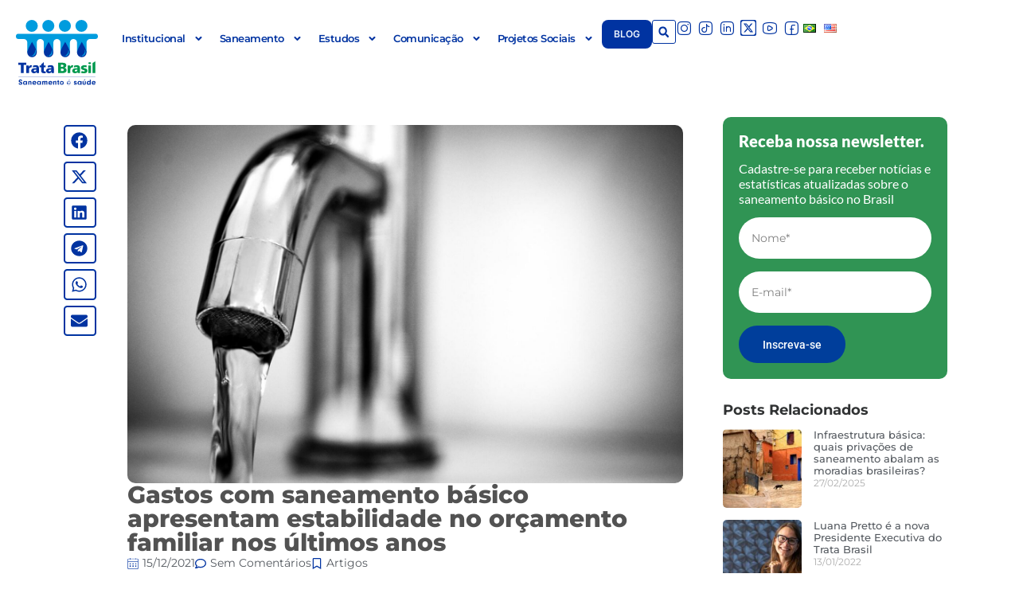

--- FILE ---
content_type: text/css
request_url: https://tratabrasil.org.br/wp-content/uploads/elementor/css/post-9082020.css?ver=1768888607
body_size: 3312
content:
.elementor-widget-container .eael-protected-content-message{font-family:var( --e-global-typography-secondary-font-family ), Sans-serif;font-weight:var( --e-global-typography-secondary-font-weight );}.elementor-widget-container .protected-content-error-msg{font-family:var( --e-global-typography-secondary-font-family ), Sans-serif;font-weight:var( --e-global-typography-secondary-font-weight );}.elementor-9082020 .elementor-element.elementor-element-759ed736{--display:flex;--flex-direction:row;--container-widget-width:initial;--container-widget-height:100%;--container-widget-flex-grow:1;--container-widget-align-self:stretch;--flex-wrap-mobile:wrap;--gap:0px 0px;--row-gap:0px;--column-gap:0px;overflow:visible;}.elementor-9082020 .elementor-element.elementor-element-173e6c89{--display:flex;--flex-direction:column;--container-widget-width:100%;--container-widget-height:initial;--container-widget-flex-grow:0;--container-widget-align-self:initial;--flex-wrap-mobile:wrap;overflow:visible;}.elementor-widget-theme-site-logo .eael-protected-content-message{font-family:var( --e-global-typography-secondary-font-family ), Sans-serif;font-weight:var( --e-global-typography-secondary-font-weight );}.elementor-widget-theme-site-logo .protected-content-error-msg{font-family:var( --e-global-typography-secondary-font-family ), Sans-serif;font-weight:var( --e-global-typography-secondary-font-weight );}.elementor-widget-theme-site-logo .widget-image-caption{color:var( --e-global-color-text );font-family:var( --e-global-typography-text-font-family ), Sans-serif;font-weight:var( --e-global-typography-text-font-weight );}.elementor-9082020 .elementor-element.elementor-element-303a4ac1{text-align:start;}.elementor-9082020 .elementor-element.elementor-element-303a4ac1 img{width:100%;}.elementor-9082020 .elementor-element.elementor-element-4db7deea{--display:flex;--flex-direction:row;--container-widget-width:calc( ( 1 - var( --container-widget-flex-grow ) ) * 100% );--container-widget-height:100%;--container-widget-flex-grow:1;--container-widget-align-self:stretch;--flex-wrap-mobile:wrap;--justify-content:flex-end;--align-items:center;overflow:visible;}.elementor-widget-nav-menu .eael-protected-content-message{font-family:var( --e-global-typography-secondary-font-family ), Sans-serif;font-weight:var( --e-global-typography-secondary-font-weight );}.elementor-widget-nav-menu .protected-content-error-msg{font-family:var( --e-global-typography-secondary-font-family ), Sans-serif;font-weight:var( --e-global-typography-secondary-font-weight );}.elementor-widget-nav-menu .elementor-nav-menu .elementor-item{font-family:var( --e-global-typography-primary-font-family ), Sans-serif;font-weight:var( --e-global-typography-primary-font-weight );}.elementor-widget-nav-menu .elementor-nav-menu--main .elementor-item{color:var( --e-global-color-text );fill:var( --e-global-color-text );}.elementor-widget-nav-menu .elementor-nav-menu--main .elementor-item:hover,
					.elementor-widget-nav-menu .elementor-nav-menu--main .elementor-item.elementor-item-active,
					.elementor-widget-nav-menu .elementor-nav-menu--main .elementor-item.highlighted,
					.elementor-widget-nav-menu .elementor-nav-menu--main .elementor-item:focus{color:var( --e-global-color-accent );fill:var( --e-global-color-accent );}.elementor-widget-nav-menu .elementor-nav-menu--main:not(.e--pointer-framed) .elementor-item:before,
					.elementor-widget-nav-menu .elementor-nav-menu--main:not(.e--pointer-framed) .elementor-item:after{background-color:var( --e-global-color-accent );}.elementor-widget-nav-menu .e--pointer-framed .elementor-item:before,
					.elementor-widget-nav-menu .e--pointer-framed .elementor-item:after{border-color:var( --e-global-color-accent );}.elementor-widget-nav-menu{--e-nav-menu-divider-color:var( --e-global-color-text );}.elementor-widget-nav-menu .elementor-nav-menu--dropdown .elementor-item, .elementor-widget-nav-menu .elementor-nav-menu--dropdown  .elementor-sub-item{font-family:var( --e-global-typography-accent-font-family ), Sans-serif;font-weight:var( --e-global-typography-accent-font-weight );}.elementor-9082020 .elementor-element.elementor-element-5886fba .elementor-menu-toggle{margin:0 auto;}.elementor-9082020 .elementor-element.elementor-element-5886fba .elementor-nav-menu .elementor-item{font-family:"Montserrat", Sans-serif;font-size:14px;font-weight:600;letter-spacing:-0.5px;}.elementor-9082020 .elementor-element.elementor-element-5886fba .elementor-nav-menu--main .elementor-item{color:#0033A1;fill:#0033A1;padding-left:10px;padding-right:10px;}.elementor-9082020 .elementor-element.elementor-element-5886fba .elementor-nav-menu--main .elementor-item:hover,
					.elementor-9082020 .elementor-element.elementor-element-5886fba .elementor-nav-menu--main .elementor-item.elementor-item-active,
					.elementor-9082020 .elementor-element.elementor-element-5886fba .elementor-nav-menu--main .elementor-item.highlighted,
					.elementor-9082020 .elementor-element.elementor-element-5886fba .elementor-nav-menu--main .elementor-item:focus{color:#032264;fill:#032264;}.elementor-9082020 .elementor-element.elementor-element-5886fba{--e-nav-menu-horizontal-menu-item-margin:calc( 0px / 2 );}.elementor-9082020 .elementor-element.elementor-element-5886fba .elementor-nav-menu--main:not(.elementor-nav-menu--layout-horizontal) .elementor-nav-menu > li:not(:last-child){margin-bottom:0px;}.elementor-9082020 .elementor-element.elementor-element-5886fba .elementor-nav-menu--dropdown a, .elementor-9082020 .elementor-element.elementor-element-5886fba .elementor-menu-toggle{color:#0033A1;fill:#0033A1;}.elementor-9082020 .elementor-element.elementor-element-5886fba .elementor-nav-menu--dropdown{background-color:#FFFFFF;border-radius:10px 10px 10px 10px;}.elementor-9082020 .elementor-element.elementor-element-5886fba .elementor-nav-menu--dropdown a:hover,
					.elementor-9082020 .elementor-element.elementor-element-5886fba .elementor-nav-menu--dropdown a:focus,
					.elementor-9082020 .elementor-element.elementor-element-5886fba .elementor-nav-menu--dropdown a.elementor-item-active,
					.elementor-9082020 .elementor-element.elementor-element-5886fba .elementor-nav-menu--dropdown a.highlighted,
					.elementor-9082020 .elementor-element.elementor-element-5886fba .elementor-menu-toggle:hover,
					.elementor-9082020 .elementor-element.elementor-element-5886fba .elementor-menu-toggle:focus{color:#FFFFFF;}.elementor-9082020 .elementor-element.elementor-element-5886fba .elementor-nav-menu--dropdown a:hover,
					.elementor-9082020 .elementor-element.elementor-element-5886fba .elementor-nav-menu--dropdown a:focus,
					.elementor-9082020 .elementor-element.elementor-element-5886fba .elementor-nav-menu--dropdown a.elementor-item-active,
					.elementor-9082020 .elementor-element.elementor-element-5886fba .elementor-nav-menu--dropdown a.highlighted{background-color:#0033A1;}.elementor-9082020 .elementor-element.elementor-element-5886fba .elementor-nav-menu--dropdown a.elementor-item-active{color:#FFFFFF;background-color:#0033A1;}.elementor-9082020 .elementor-element.elementor-element-5886fba .elementor-nav-menu--dropdown .elementor-item, .elementor-9082020 .elementor-element.elementor-element-5886fba .elementor-nav-menu--dropdown  .elementor-sub-item{font-family:"Montserrat", Sans-serif;font-weight:500;}.elementor-9082020 .elementor-element.elementor-element-5886fba .elementor-nav-menu--dropdown li:first-child a{border-top-left-radius:10px;border-top-right-radius:10px;}.elementor-9082020 .elementor-element.elementor-element-5886fba .elementor-nav-menu--dropdown li:last-child a{border-bottom-right-radius:10px;border-bottom-left-radius:10px;}.elementor-9082020 .elementor-element.elementor-element-5886fba .elementor-nav-menu--main .elementor-nav-menu--dropdown, .elementor-9082020 .elementor-element.elementor-element-5886fba .elementor-nav-menu__container.elementor-nav-menu--dropdown{box-shadow:0px 0px 10px 0px rgba(0, 0, 0, 0.29);}.elementor-9082020 .elementor-element.elementor-element-5886fba .elementor-nav-menu--dropdown a{padding-left:15px;padding-right:15px;padding-top:7px;padding-bottom:7px;}.elementor-9082020 .elementor-element.elementor-element-5886fba .elementor-nav-menu--main > .elementor-nav-menu > li > .elementor-nav-menu--dropdown, .elementor-9082020 .elementor-element.elementor-element-5886fba .elementor-nav-menu__container.elementor-nav-menu--dropdown{margin-top:15px !important;}.elementor-widget-search-form .eael-protected-content-message{font-family:var( --e-global-typography-secondary-font-family ), Sans-serif;font-weight:var( --e-global-typography-secondary-font-weight );}.elementor-widget-search-form .protected-content-error-msg{font-family:var( --e-global-typography-secondary-font-family ), Sans-serif;font-weight:var( --e-global-typography-secondary-font-weight );}.elementor-widget-search-form input[type="search"].elementor-search-form__input{font-family:var( --e-global-typography-text-font-family ), Sans-serif;font-weight:var( --e-global-typography-text-font-weight );}.elementor-widget-search-form .elementor-search-form__input,
					.elementor-widget-search-form .elementor-search-form__icon,
					.elementor-widget-search-form .elementor-lightbox .dialog-lightbox-close-button,
					.elementor-widget-search-form .elementor-lightbox .dialog-lightbox-close-button:hover,
					.elementor-widget-search-form.elementor-search-form--skin-full_screen input[type="search"].elementor-search-form__input{color:var( --e-global-color-text );fill:var( --e-global-color-text );}.elementor-widget-search-form .elementor-search-form__submit{font-family:var( --e-global-typography-text-font-family ), Sans-serif;font-weight:var( --e-global-typography-text-font-weight );background-color:var( --e-global-color-secondary );}.elementor-9082020 .elementor-element.elementor-element-484e8eee{width:var( --container-widget-width, 12% );max-width:12%;--container-widget-width:12%;--container-widget-flex-grow:0;}.elementor-9082020 .elementor-element.elementor-element-484e8eee .elementor-search-form__container{min-height:40px;}.elementor-9082020 .elementor-element.elementor-element-484e8eee .elementor-search-form__submit{min-width:40px;}body:not(.rtl) .elementor-9082020 .elementor-element.elementor-element-484e8eee .elementor-search-form__icon{padding-left:calc(40px / 3);}body.rtl .elementor-9082020 .elementor-element.elementor-element-484e8eee .elementor-search-form__icon{padding-right:calc(40px / 3);}.elementor-9082020 .elementor-element.elementor-element-484e8eee .elementor-search-form__input, .elementor-9082020 .elementor-element.elementor-element-484e8eee.elementor-search-form--button-type-text .elementor-search-form__submit{padding-left:calc(40px / 3);padding-right:calc(40px / 3);}.elementor-9082020 .elementor-element.elementor-element-484e8eee .elementor-search-form__icon{--e-search-form-icon-size-minimal:12px;}.elementor-9082020 .elementor-element.elementor-element-484e8eee input[type="search"].elementor-search-form__input{font-family:"Montserrat", Sans-serif;font-size:13px;font-weight:400;}.elementor-9082020 .elementor-element.elementor-element-484e8eee .elementor-search-form__input,
					.elementor-9082020 .elementor-element.elementor-element-484e8eee .elementor-search-form__icon,
					.elementor-9082020 .elementor-element.elementor-element-484e8eee .elementor-lightbox .dialog-lightbox-close-button,
					.elementor-9082020 .elementor-element.elementor-element-484e8eee .elementor-lightbox .dialog-lightbox-close-button:hover,
					.elementor-9082020 .elementor-element.elementor-element-484e8eee.elementor-search-form--skin-full_screen input[type="search"].elementor-search-form__input{color:#7A7A7A;fill:#7A7A7A;}.elementor-9082020 .elementor-element.elementor-element-484e8eee:not(.elementor-search-form--skin-full_screen) .elementor-search-form__container{background-color:#FFFFFF;border-color:#32AFE8;border-width:1px 1px 1px 1px;border-radius:100px;}.elementor-9082020 .elementor-element.elementor-element-484e8eee.elementor-search-form--skin-full_screen input[type="search"].elementor-search-form__input{background-color:#FFFFFF;border-color:#32AFE8;border-width:1px 1px 1px 1px;border-radius:100px;}.elementor-9082020 .elementor-element.elementor-element-3384a527{width:initial;max-width:initial;z-index:200;}.elementor-9082020 .elementor-element.elementor-element-3384a527 > .elementor-widget-container{margin:0px 0px 0px 0px;}.elementor-9082020 .elementor-element.elementor-element-3384a527 .elementor-search-form{text-align:start;}.elementor-9082020 .elementor-element.elementor-element-3384a527 .elementor-search-form__toggle{--e-search-form-toggle-size:35px;--e-search-form-toggle-color:#0033A1;--e-search-form-toggle-background-color:#FFFFFF;--e-search-form-toggle-icon-size:calc(45em / 100);--e-search-form-toggle-border-width:1px;}.elementor-9082020 .elementor-element.elementor-element-3384a527.elementor-search-form--skin-full_screen .elementor-search-form__container{background-color:#FFFFFF;}.elementor-9082020 .elementor-element.elementor-element-3384a527 input[type="search"].elementor-search-form__input{font-family:"Montserrat", Sans-serif;font-size:20px;font-weight:400;}.elementor-9082020 .elementor-element.elementor-element-3384a527 .elementor-search-form__input,
					.elementor-9082020 .elementor-element.elementor-element-3384a527 .elementor-search-form__icon,
					.elementor-9082020 .elementor-element.elementor-element-3384a527 .elementor-lightbox .dialog-lightbox-close-button,
					.elementor-9082020 .elementor-element.elementor-element-3384a527 .elementor-lightbox .dialog-lightbox-close-button:hover,
					.elementor-9082020 .elementor-element.elementor-element-3384a527.elementor-search-form--skin-full_screen input[type="search"].elementor-search-form__input{color:#000000;fill:#000000;}.elementor-9082020 .elementor-element.elementor-element-3384a527:not(.elementor-search-form--skin-full_screen) .elementor-search-form__container{border-color:#2563EB;border-width:2px 2px 2px 2px;border-radius:10px;}.elementor-9082020 .elementor-element.elementor-element-3384a527.elementor-search-form--skin-full_screen input[type="search"].elementor-search-form__input{border-color:#2563EB;border-width:2px 2px 2px 2px;border-radius:10px;}.elementor-widget-social-icons .eael-protected-content-message{font-family:var( --e-global-typography-secondary-font-family ), Sans-serif;font-weight:var( --e-global-typography-secondary-font-weight );}.elementor-widget-social-icons .protected-content-error-msg{font-family:var( --e-global-typography-secondary-font-family ), Sans-serif;font-weight:var( --e-global-typography-secondary-font-weight );}.elementor-9082020 .elementor-element.elementor-element-255fe614 .elementor-repeater-item-cbb647e.elementor-social-icon{background-color:#0033A1;}.elementor-9082020 .elementor-element.elementor-element-255fe614 .elementor-repeater-item-cbb647e.elementor-social-icon i{color:#FFFFFF;}.elementor-9082020 .elementor-element.elementor-element-255fe614 .elementor-repeater-item-cbb647e.elementor-social-icon svg{fill:#FFFFFF;}.elementor-9082020 .elementor-element.elementor-element-255fe614{--grid-template-columns:repeat(0, auto);--icon-size:21px;--grid-column-gap:7px;--grid-row-gap:0px;}.elementor-9082020 .elementor-element.elementor-element-255fe614 .elementor-widget-container{text-align:right;}.elementor-9082020 .elementor-element.elementor-element-255fe614 > .elementor-widget-container{margin:0px 0px 0px 0px;}.elementor-9082020 .elementor-element.elementor-element-255fe614 .elementor-social-icon{background-color:#FFFFFF;--icon-padding:0em;border-style:none;}.elementor-9082020 .elementor-element.elementor-element-255fe614 .elementor-social-icon i{color:#0033A1;}.elementor-9082020 .elementor-element.elementor-element-255fe614 .elementor-social-icon svg{fill:#0033A1;}.elementor-9082020 .elementor-element.elementor-element-3321847f{--display:flex;--flex-direction:row;--container-widget-width:initial;--container-widget-height:100%;--container-widget-flex-grow:1;--container-widget-align-self:stretch;--flex-wrap-mobile:wrap;--gap:0px 0px;--row-gap:0px;--column-gap:0px;--margin-top:0px;--margin-bottom:0px;--margin-left:0px;--margin-right:0px;--padding-top:15px;--padding-bottom:20px;--padding-left:0px;--padding-right:0px;overflow:visible;}.elementor-9082020 .elementor-element.elementor-element-7439381e{--display:flex;--flex-direction:column;--container-widget-width:100%;--container-widget-height:initial;--container-widget-flex-grow:0;--container-widget-align-self:initial;--flex-wrap-mobile:wrap;overflow:visible;}.elementor-9082020 .elementor-element.elementor-element-7439381e.e-con{--flex-grow:0;--flex-shrink:0;}.elementor-9082020 .elementor-element.elementor-element-a4b0bfe{text-align:start;}.elementor-9082020 .elementor-element.elementor-element-a4b0bfe img{width:100%;}.elementor-9082020 .elementor-element.elementor-element-1f6faf60{--display:flex;--flex-direction:row;--container-widget-width:calc( ( 1 - var( --container-widget-flex-grow ) ) * 100% );--container-widget-height:100%;--container-widget-flex-grow:1;--container-widget-align-self:stretch;--flex-wrap-mobile:wrap;--justify-content:flex-end;--align-items:center;overflow:visible;}.elementor-9082020 .elementor-element.elementor-element-7a47fd7d .elementor-menu-toggle{margin:0 auto;}.elementor-9082020 .elementor-element.elementor-element-7a47fd7d .elementor-nav-menu .elementor-item{font-family:"Montserrat", Sans-serif;font-size:14px;font-weight:600;letter-spacing:-0.5px;}.elementor-9082020 .elementor-element.elementor-element-7a47fd7d .elementor-nav-menu--main .elementor-item{color:#0033A1;fill:#0033A1;padding-left:10px;padding-right:10px;}.elementor-9082020 .elementor-element.elementor-element-7a47fd7d .elementor-nav-menu--main .elementor-item:hover,
					.elementor-9082020 .elementor-element.elementor-element-7a47fd7d .elementor-nav-menu--main .elementor-item.elementor-item-active,
					.elementor-9082020 .elementor-element.elementor-element-7a47fd7d .elementor-nav-menu--main .elementor-item.highlighted,
					.elementor-9082020 .elementor-element.elementor-element-7a47fd7d .elementor-nav-menu--main .elementor-item:focus{color:#032264;fill:#032264;}.elementor-9082020 .elementor-element.elementor-element-7a47fd7d{--e-nav-menu-horizontal-menu-item-margin:calc( 0px / 2 );}.elementor-9082020 .elementor-element.elementor-element-7a47fd7d .elementor-nav-menu--main:not(.elementor-nav-menu--layout-horizontal) .elementor-nav-menu > li:not(:last-child){margin-bottom:0px;}.elementor-9082020 .elementor-element.elementor-element-7a47fd7d .elementor-nav-menu--dropdown a, .elementor-9082020 .elementor-element.elementor-element-7a47fd7d .elementor-menu-toggle{color:#0033A1;fill:#0033A1;}.elementor-9082020 .elementor-element.elementor-element-7a47fd7d .elementor-nav-menu--dropdown{background-color:#FFFFFF;border-radius:10px 10px 10px 10px;}.elementor-9082020 .elementor-element.elementor-element-7a47fd7d .elementor-nav-menu--dropdown a:hover,
					.elementor-9082020 .elementor-element.elementor-element-7a47fd7d .elementor-nav-menu--dropdown a:focus,
					.elementor-9082020 .elementor-element.elementor-element-7a47fd7d .elementor-nav-menu--dropdown a.elementor-item-active,
					.elementor-9082020 .elementor-element.elementor-element-7a47fd7d .elementor-nav-menu--dropdown a.highlighted,
					.elementor-9082020 .elementor-element.elementor-element-7a47fd7d .elementor-menu-toggle:hover,
					.elementor-9082020 .elementor-element.elementor-element-7a47fd7d .elementor-menu-toggle:focus{color:#FFFFFF;}.elementor-9082020 .elementor-element.elementor-element-7a47fd7d .elementor-nav-menu--dropdown a:hover,
					.elementor-9082020 .elementor-element.elementor-element-7a47fd7d .elementor-nav-menu--dropdown a:focus,
					.elementor-9082020 .elementor-element.elementor-element-7a47fd7d .elementor-nav-menu--dropdown a.elementor-item-active,
					.elementor-9082020 .elementor-element.elementor-element-7a47fd7d .elementor-nav-menu--dropdown a.highlighted{background-color:#0033A1;}.elementor-9082020 .elementor-element.elementor-element-7a47fd7d .elementor-nav-menu--dropdown a.elementor-item-active{color:#FFFFFF;background-color:#0033A1;}.elementor-9082020 .elementor-element.elementor-element-7a47fd7d .elementor-nav-menu--dropdown .elementor-item, .elementor-9082020 .elementor-element.elementor-element-7a47fd7d .elementor-nav-menu--dropdown  .elementor-sub-item{font-family:"Montserrat", Sans-serif;font-weight:500;}.elementor-9082020 .elementor-element.elementor-element-7a47fd7d .elementor-nav-menu--dropdown li:first-child a{border-top-left-radius:10px;border-top-right-radius:10px;}.elementor-9082020 .elementor-element.elementor-element-7a47fd7d .elementor-nav-menu--dropdown li:last-child a{border-bottom-right-radius:10px;border-bottom-left-radius:10px;}.elementor-9082020 .elementor-element.elementor-element-7a47fd7d .elementor-nav-menu--main .elementor-nav-menu--dropdown, .elementor-9082020 .elementor-element.elementor-element-7a47fd7d .elementor-nav-menu__container.elementor-nav-menu--dropdown{box-shadow:0px 0px 10px 0px rgba(0, 0, 0, 0.29);}.elementor-9082020 .elementor-element.elementor-element-7a47fd7d .elementor-nav-menu--dropdown a{padding-left:15px;padding-right:15px;padding-top:7px;padding-bottom:7px;}.elementor-9082020 .elementor-element.elementor-element-7a47fd7d .elementor-nav-menu--main > .elementor-nav-menu > li > .elementor-nav-menu--dropdown, .elementor-9082020 .elementor-element.elementor-element-7a47fd7d .elementor-nav-menu__container.elementor-nav-menu--dropdown{margin-top:15px !important;}.elementor-widget-button .elementor-button{background-color:var( --e-global-color-accent );font-family:var( --e-global-typography-accent-font-family ), Sans-serif;font-weight:var( --e-global-typography-accent-font-weight );}.elementor-widget-button .eael-protected-content-message{font-family:var( --e-global-typography-secondary-font-family ), Sans-serif;font-weight:var( --e-global-typography-secondary-font-weight );}.elementor-widget-button .protected-content-error-msg{font-family:var( --e-global-typography-secondary-font-family ), Sans-serif;font-weight:var( --e-global-typography-secondary-font-weight );}.elementor-9082020 .elementor-element.elementor-element-5cb9a38e .elementor-button{background-color:#0033A1;font-family:"Inter", Sans-serif;font-size:14px;font-weight:600;text-transform:uppercase;fill:#EFF6FF;color:#EFF6FF;border-radius:8px 8px 8px 8px;padding:12px 15px 12px 15px;}.elementor-9082020 .elementor-element.elementor-element-5cb9a38e .elementor-button:hover, .elementor-9082020 .elementor-element.elementor-element-5cb9a38e .elementor-button:focus{background-color:#3B82F6;}.elementor-9082020 .elementor-element.elementor-element-5cb9a38e > .elementor-widget-container{margin:0px 0px 0px 0px;}.elementor-9082020 .elementor-element.elementor-element-64a3b36c{width:initial;max-width:initial;z-index:200;}.elementor-9082020 .elementor-element.elementor-element-64a3b36c > .elementor-widget-container{margin:0px 0px 0px 0px;}.elementor-9082020 .elementor-element.elementor-element-64a3b36c .elementor-search-form{text-align:start;}.elementor-9082020 .elementor-element.elementor-element-64a3b36c .elementor-search-form__toggle{--e-search-form-toggle-size:30px;--e-search-form-toggle-color:#0033A1;--e-search-form-toggle-background-color:#FFFFFF;--e-search-form-toggle-icon-size:calc(45em / 100);--e-search-form-toggle-border-width:1px;}.elementor-9082020 .elementor-element.elementor-element-64a3b36c.elementor-search-form--skin-full_screen .elementor-search-form__container{background-color:#FFFFFF;}.elementor-9082020 .elementor-element.elementor-element-64a3b36c input[type="search"].elementor-search-form__input{font-family:"Montserrat", Sans-serif;font-size:20px;font-weight:400;}.elementor-9082020 .elementor-element.elementor-element-64a3b36c .elementor-search-form__input,
					.elementor-9082020 .elementor-element.elementor-element-64a3b36c .elementor-search-form__icon,
					.elementor-9082020 .elementor-element.elementor-element-64a3b36c .elementor-lightbox .dialog-lightbox-close-button,
					.elementor-9082020 .elementor-element.elementor-element-64a3b36c .elementor-lightbox .dialog-lightbox-close-button:hover,
					.elementor-9082020 .elementor-element.elementor-element-64a3b36c.elementor-search-form--skin-full_screen input[type="search"].elementor-search-form__input{color:#000000;fill:#000000;}.elementor-9082020 .elementor-element.elementor-element-64a3b36c:not(.elementor-search-form--skin-full_screen) .elementor-search-form__container{border-color:#2563EB;border-width:2px 2px 2px 2px;border-radius:10px;}.elementor-9082020 .elementor-element.elementor-element-64a3b36c.elementor-search-form--skin-full_screen input[type="search"].elementor-search-form__input{border-color:#2563EB;border-width:2px 2px 2px 2px;border-radius:10px;}.elementor-9082020 .elementor-element.elementor-element-4b831a82 .elementor-repeater-item-cbb647e.elementor-social-icon{background-color:#0033A1;}.elementor-9082020 .elementor-element.elementor-element-4b831a82 .elementor-repeater-item-cbb647e.elementor-social-icon i{color:#FFFFFF;}.elementor-9082020 .elementor-element.elementor-element-4b831a82 .elementor-repeater-item-cbb647e.elementor-social-icon svg{fill:#FFFFFF;}.elementor-9082020 .elementor-element.elementor-element-4b831a82{--grid-template-columns:repeat(0, auto);--icon-size:21px;--grid-column-gap:7px;--grid-row-gap:0px;}.elementor-9082020 .elementor-element.elementor-element-4b831a82 .elementor-widget-container{text-align:right;}.elementor-9082020 .elementor-element.elementor-element-4b831a82 > .elementor-widget-container{margin:0px 0px 0px 0px;}.elementor-9082020 .elementor-element.elementor-element-4b831a82 .elementor-social-icon{background-color:#FFFFFF;--icon-padding:0em;border-style:none;}.elementor-9082020 .elementor-element.elementor-element-4b831a82 .elementor-social-icon i{color:#0033A1;}.elementor-9082020 .elementor-element.elementor-element-4b831a82 .elementor-social-icon svg{fill:#0033A1;}.elementor-9082020 .elementor-element.elementor-element-4f3fd826 .elementor-menu-toggle{margin:0 auto;}.elementor-9082020 .elementor-element.elementor-element-4f3fd826 .elementor-nav-menu .elementor-item{font-family:"Montserrat", Sans-serif;font-size:14px;font-weight:600;letter-spacing:-0.5px;}.elementor-9082020 .elementor-element.elementor-element-4f3fd826 .elementor-nav-menu--main .elementor-item{color:#0033A1;fill:#0033A1;padding-left:5px;padding-right:5px;}.elementor-9082020 .elementor-element.elementor-element-4f3fd826 .elementor-nav-menu--main .elementor-item:hover,
					.elementor-9082020 .elementor-element.elementor-element-4f3fd826 .elementor-nav-menu--main .elementor-item.elementor-item-active,
					.elementor-9082020 .elementor-element.elementor-element-4f3fd826 .elementor-nav-menu--main .elementor-item.highlighted,
					.elementor-9082020 .elementor-element.elementor-element-4f3fd826 .elementor-nav-menu--main .elementor-item:focus{color:#032264;fill:#032264;}.elementor-9082020 .elementor-element.elementor-element-4f3fd826{--e-nav-menu-horizontal-menu-item-margin:calc( 0px / 2 );}.elementor-9082020 .elementor-element.elementor-element-4f3fd826 .elementor-nav-menu--main:not(.elementor-nav-menu--layout-horizontal) .elementor-nav-menu > li:not(:last-child){margin-bottom:0px;}.elementor-9082020 .elementor-element.elementor-element-4f3fd826 .elementor-nav-menu--dropdown a, .elementor-9082020 .elementor-element.elementor-element-4f3fd826 .elementor-menu-toggle{color:#0033A1;fill:#0033A1;}.elementor-9082020 .elementor-element.elementor-element-4f3fd826 .elementor-nav-menu--dropdown{background-color:#FFFFFF;border-radius:10px 10px 10px 10px;}.elementor-9082020 .elementor-element.elementor-element-4f3fd826 .elementor-nav-menu--dropdown a:hover,
					.elementor-9082020 .elementor-element.elementor-element-4f3fd826 .elementor-nav-menu--dropdown a:focus,
					.elementor-9082020 .elementor-element.elementor-element-4f3fd826 .elementor-nav-menu--dropdown a.elementor-item-active,
					.elementor-9082020 .elementor-element.elementor-element-4f3fd826 .elementor-nav-menu--dropdown a.highlighted,
					.elementor-9082020 .elementor-element.elementor-element-4f3fd826 .elementor-menu-toggle:hover,
					.elementor-9082020 .elementor-element.elementor-element-4f3fd826 .elementor-menu-toggle:focus{color:#FFFFFF;}.elementor-9082020 .elementor-element.elementor-element-4f3fd826 .elementor-nav-menu--dropdown a:hover,
					.elementor-9082020 .elementor-element.elementor-element-4f3fd826 .elementor-nav-menu--dropdown a:focus,
					.elementor-9082020 .elementor-element.elementor-element-4f3fd826 .elementor-nav-menu--dropdown a.elementor-item-active,
					.elementor-9082020 .elementor-element.elementor-element-4f3fd826 .elementor-nav-menu--dropdown a.highlighted{background-color:#0033A1;}.elementor-9082020 .elementor-element.elementor-element-4f3fd826 .elementor-nav-menu--dropdown a.elementor-item-active{color:#FFFFFF;background-color:#0033A1;}.elementor-9082020 .elementor-element.elementor-element-4f3fd826 .elementor-nav-menu--dropdown .elementor-item, .elementor-9082020 .elementor-element.elementor-element-4f3fd826 .elementor-nav-menu--dropdown  .elementor-sub-item{font-family:"Montserrat", Sans-serif;font-weight:500;}.elementor-9082020 .elementor-element.elementor-element-4f3fd826 .elementor-nav-menu--dropdown li:first-child a{border-top-left-radius:10px;border-top-right-radius:10px;}.elementor-9082020 .elementor-element.elementor-element-4f3fd826 .elementor-nav-menu--dropdown li:last-child a{border-bottom-right-radius:10px;border-bottom-left-radius:10px;}.elementor-9082020 .elementor-element.elementor-element-4f3fd826 .elementor-nav-menu--main .elementor-nav-menu--dropdown, .elementor-9082020 .elementor-element.elementor-element-4f3fd826 .elementor-nav-menu__container.elementor-nav-menu--dropdown{box-shadow:0px 0px 10px 0px rgba(0, 0, 0, 0.29);}.elementor-9082020 .elementor-element.elementor-element-4f3fd826 .elementor-nav-menu--dropdown a{padding-left:15px;padding-right:15px;padding-top:7px;padding-bottom:7px;}.elementor-9082020 .elementor-element.elementor-element-4f3fd826 .elementor-nav-menu--main > .elementor-nav-menu > li > .elementor-nav-menu--dropdown, .elementor-9082020 .elementor-element.elementor-element-4f3fd826 .elementor-nav-menu__container.elementor-nav-menu--dropdown{margin-top:15px !important;}.elementor-9082020 .elementor-element.elementor-element-7363d478{--display:flex;--flex-direction:row;--container-widget-width:calc( ( 1 - var( --container-widget-flex-grow ) ) * 100% );--container-widget-height:100%;--container-widget-flex-grow:1;--container-widget-align-self:stretch;--flex-wrap-mobile:wrap;--align-items:stretch;--gap:10px 10px;--row-gap:10px;--column-gap:10px;overflow:visible;}.elementor-9082020 .elementor-element.elementor-element-16ae8fb0{--display:flex;overflow:visible;}.elementor-9082020 .elementor-element.elementor-element-7e88a6e4 .elementor-repeater-item-cbb647e.elementor-social-icon{background-color:#0033A1;}.elementor-9082020 .elementor-element.elementor-element-7e88a6e4 .elementor-repeater-item-cbb647e.elementor-social-icon i{color:#FFFFFF;}.elementor-9082020 .elementor-element.elementor-element-7e88a6e4 .elementor-repeater-item-cbb647e.elementor-social-icon svg{fill:#FFFFFF;}.elementor-9082020 .elementor-element.elementor-element-7e88a6e4{--grid-template-columns:repeat(0, auto);--icon-size:21px;--grid-column-gap:7px;--grid-row-gap:0px;}.elementor-9082020 .elementor-element.elementor-element-7e88a6e4 .elementor-widget-container{text-align:right;}.elementor-9082020 .elementor-element.elementor-element-7e88a6e4 > .elementor-widget-container{margin:0px 0px 0px 0px;}.elementor-9082020 .elementor-element.elementor-element-7e88a6e4 .elementor-social-icon{background-color:#FFFFFF;--icon-padding:0em;border-style:none;}.elementor-9082020 .elementor-element.elementor-element-7e88a6e4 .elementor-social-icon i{color:#0033A1;}.elementor-9082020 .elementor-element.elementor-element-7e88a6e4 .elementor-social-icon svg{fill:#0033A1;}.elementor-9082020 .elementor-element.elementor-element-503b04e .elementor-nav-menu .elementor-item{font-family:"Montserrat", Sans-serif;font-size:14px;font-weight:600;letter-spacing:-0.5px;}.elementor-9082020 .elementor-element.elementor-element-503b04e .elementor-nav-menu--main .elementor-item{color:#0033A1;fill:#0033A1;padding-left:5px;padding-right:5px;}.elementor-9082020 .elementor-element.elementor-element-503b04e .elementor-nav-menu--main .elementor-item:hover,
					.elementor-9082020 .elementor-element.elementor-element-503b04e .elementor-nav-menu--main .elementor-item.elementor-item-active,
					.elementor-9082020 .elementor-element.elementor-element-503b04e .elementor-nav-menu--main .elementor-item.highlighted,
					.elementor-9082020 .elementor-element.elementor-element-503b04e .elementor-nav-menu--main .elementor-item:focus{color:#032264;fill:#032264;}.elementor-9082020 .elementor-element.elementor-element-503b04e{--e-nav-menu-horizontal-menu-item-margin:calc( 0px / 2 );}.elementor-9082020 .elementor-element.elementor-element-503b04e .elementor-nav-menu--main:not(.elementor-nav-menu--layout-horizontal) .elementor-nav-menu > li:not(:last-child){margin-bottom:0px;}.elementor-9082020 .elementor-element.elementor-element-503b04e .elementor-nav-menu--dropdown a, .elementor-9082020 .elementor-element.elementor-element-503b04e .elementor-menu-toggle{color:#0033A1;fill:#0033A1;}.elementor-9082020 .elementor-element.elementor-element-503b04e .elementor-nav-menu--dropdown{background-color:#FFFFFF;border-radius:10px 10px 10px 10px;}.elementor-9082020 .elementor-element.elementor-element-503b04e .elementor-nav-menu--dropdown a:hover,
					.elementor-9082020 .elementor-element.elementor-element-503b04e .elementor-nav-menu--dropdown a:focus,
					.elementor-9082020 .elementor-element.elementor-element-503b04e .elementor-nav-menu--dropdown a.elementor-item-active,
					.elementor-9082020 .elementor-element.elementor-element-503b04e .elementor-nav-menu--dropdown a.highlighted,
					.elementor-9082020 .elementor-element.elementor-element-503b04e .elementor-menu-toggle:hover,
					.elementor-9082020 .elementor-element.elementor-element-503b04e .elementor-menu-toggle:focus{color:#FFFFFF;}.elementor-9082020 .elementor-element.elementor-element-503b04e .elementor-nav-menu--dropdown a:hover,
					.elementor-9082020 .elementor-element.elementor-element-503b04e .elementor-nav-menu--dropdown a:focus,
					.elementor-9082020 .elementor-element.elementor-element-503b04e .elementor-nav-menu--dropdown a.elementor-item-active,
					.elementor-9082020 .elementor-element.elementor-element-503b04e .elementor-nav-menu--dropdown a.highlighted{background-color:#0033A1;}.elementor-9082020 .elementor-element.elementor-element-503b04e .elementor-nav-menu--dropdown a.elementor-item-active{color:#FFFFFF;background-color:#0033A1;}.elementor-9082020 .elementor-element.elementor-element-503b04e .elementor-nav-menu--dropdown .elementor-item, .elementor-9082020 .elementor-element.elementor-element-503b04e .elementor-nav-menu--dropdown  .elementor-sub-item{font-family:"Montserrat", Sans-serif;font-weight:500;}.elementor-9082020 .elementor-element.elementor-element-503b04e .elementor-nav-menu--dropdown li:first-child a{border-top-left-radius:10px;border-top-right-radius:10px;}.elementor-9082020 .elementor-element.elementor-element-503b04e .elementor-nav-menu--dropdown li:last-child a{border-bottom-right-radius:10px;border-bottom-left-radius:10px;}.elementor-9082020 .elementor-element.elementor-element-503b04e .elementor-nav-menu--main .elementor-nav-menu--dropdown, .elementor-9082020 .elementor-element.elementor-element-503b04e .elementor-nav-menu__container.elementor-nav-menu--dropdown{box-shadow:0px 0px 10px 0px rgba(0, 0, 0, 0.29);}.elementor-9082020 .elementor-element.elementor-element-503b04e .elementor-nav-menu--dropdown a{padding-left:15px;padding-right:15px;padding-top:7px;padding-bottom:7px;}.elementor-9082020 .elementor-element.elementor-element-503b04e .elementor-nav-menu--main > .elementor-nav-menu > li > .elementor-nav-menu--dropdown, .elementor-9082020 .elementor-element.elementor-element-503b04e .elementor-nav-menu__container.elementor-nav-menu--dropdown{margin-top:15px !important;}.elementor-9082020 .elementor-element.elementor-element-1cbe4bff{--display:flex;--flex-direction:row;--container-widget-width:calc( ( 1 - var( --container-widget-flex-grow ) ) * 100% );--container-widget-height:100%;--container-widget-flex-grow:1;--container-widget-align-self:stretch;--flex-wrap-mobile:wrap;--align-items:stretch;--gap:10px 10px;--row-gap:10px;--column-gap:10px;--margin-top:-12px;--margin-bottom:-12px;--margin-left:0px;--margin-right:0px;overflow:visible;}.elementor-9082020 .elementor-element.elementor-element-33cb84b9{--display:flex;overflow:visible;}.elementor-widget-image .eael-protected-content-message{font-family:var( --e-global-typography-secondary-font-family ), Sans-serif;font-weight:var( --e-global-typography-secondary-font-weight );}.elementor-widget-image .protected-content-error-msg{font-family:var( --e-global-typography-secondary-font-family ), Sans-serif;font-weight:var( --e-global-typography-secondary-font-weight );}.elementor-widget-image .widget-image-caption{color:var( --e-global-color-text );font-family:var( --e-global-typography-text-font-family ), Sans-serif;font-weight:var( --e-global-typography-text-font-weight );}.elementor-9082020 .elementor-element.elementor-element-5444bd4c{text-align:start;}.elementor-9082020 .elementor-element.elementor-element-6a1896d7{--display:flex;overflow:visible;}.elementor-9082020 .elementor-element.elementor-element-6a1896d7.e-con{--flex-grow:0;--flex-shrink:0;}.elementor-9082020 .elementor-element.elementor-element-4db96e45 .elementor-search-form__container{min-height:40px;}.elementor-9082020 .elementor-element.elementor-element-4db96e45 .elementor-search-form__submit{min-width:40px;}body:not(.rtl) .elementor-9082020 .elementor-element.elementor-element-4db96e45 .elementor-search-form__icon{padding-left:calc(40px / 3);}body.rtl .elementor-9082020 .elementor-element.elementor-element-4db96e45 .elementor-search-form__icon{padding-right:calc(40px / 3);}.elementor-9082020 .elementor-element.elementor-element-4db96e45 .elementor-search-form__input, .elementor-9082020 .elementor-element.elementor-element-4db96e45.elementor-search-form--button-type-text .elementor-search-form__submit{padding-left:calc(40px / 3);padding-right:calc(40px / 3);}.elementor-9082020 .elementor-element.elementor-element-4db96e45 .elementor-search-form__icon{--e-search-form-icon-size-minimal:17px;}.elementor-9082020 .elementor-element.elementor-element-4db96e45 input[type="search"].elementor-search-form__input{font-family:"Montserrat", Sans-serif;font-weight:400;}.elementor-9082020 .elementor-element.elementor-element-4db96e45 .elementor-search-form__input,
					.elementor-9082020 .elementor-element.elementor-element-4db96e45 .elementor-search-form__icon,
					.elementor-9082020 .elementor-element.elementor-element-4db96e45 .elementor-lightbox .dialog-lightbox-close-button,
					.elementor-9082020 .elementor-element.elementor-element-4db96e45 .elementor-lightbox .dialog-lightbox-close-button:hover,
					.elementor-9082020 .elementor-element.elementor-element-4db96e45.elementor-search-form--skin-full_screen input[type="search"].elementor-search-form__input{color:#7A7A7A;fill:#7A7A7A;}.elementor-9082020 .elementor-element.elementor-element-4db96e45:not(.elementor-search-form--skin-full_screen) .elementor-search-form__container{background-color:#FFFFFF;border-color:#32AFE8;border-width:1px 1px 1px 1px;border-radius:100px;}.elementor-9082020 .elementor-element.elementor-element-4db96e45.elementor-search-form--skin-full_screen input[type="search"].elementor-search-form__input{background-color:#FFFFFF;border-color:#32AFE8;border-width:1px 1px 1px 1px;border-radius:100px;}.elementor-9082020 .elementor-element.elementor-element-6f45c64b{--display:flex;overflow:visible;}.elementor-9082020 .elementor-element.elementor-element-62167345 .elementor-menu-toggle{margin:0 auto;background-color:#FFFFFF;}.elementor-9082020 .elementor-element.elementor-element-62167345 .elementor-nav-menu .elementor-item{font-family:"Montserrat", Sans-serif;font-size:14px;font-weight:600;letter-spacing:-0.5px;}.elementor-9082020 .elementor-element.elementor-element-62167345 .elementor-nav-menu--main .elementor-item{color:#0033A1;fill:#0033A1;padding-left:10px;padding-right:10px;}.elementor-9082020 .elementor-element.elementor-element-62167345 .elementor-nav-menu--main .elementor-item:hover,
					.elementor-9082020 .elementor-element.elementor-element-62167345 .elementor-nav-menu--main .elementor-item.elementor-item-active,
					.elementor-9082020 .elementor-element.elementor-element-62167345 .elementor-nav-menu--main .elementor-item.highlighted,
					.elementor-9082020 .elementor-element.elementor-element-62167345 .elementor-nav-menu--main .elementor-item:focus{color:#032264;fill:#032264;}.elementor-9082020 .elementor-element.elementor-element-62167345{--e-nav-menu-horizontal-menu-item-margin:calc( 0px / 2 );}.elementor-9082020 .elementor-element.elementor-element-62167345 .elementor-nav-menu--main:not(.elementor-nav-menu--layout-horizontal) .elementor-nav-menu > li:not(:last-child){margin-bottom:0px;}.elementor-9082020 .elementor-element.elementor-element-62167345 .elementor-nav-menu--dropdown a, .elementor-9082020 .elementor-element.elementor-element-62167345 .elementor-menu-toggle{color:#0033A1;fill:#0033A1;}.elementor-9082020 .elementor-element.elementor-element-62167345 .elementor-nav-menu--dropdown{background-color:#FFFFFF;border-radius:10px 10px 10px 10px;}.elementor-9082020 .elementor-element.elementor-element-62167345 .elementor-nav-menu--dropdown a:hover,
					.elementor-9082020 .elementor-element.elementor-element-62167345 .elementor-nav-menu--dropdown a:focus,
					.elementor-9082020 .elementor-element.elementor-element-62167345 .elementor-nav-menu--dropdown a.elementor-item-active,
					.elementor-9082020 .elementor-element.elementor-element-62167345 .elementor-nav-menu--dropdown a.highlighted,
					.elementor-9082020 .elementor-element.elementor-element-62167345 .elementor-menu-toggle:hover,
					.elementor-9082020 .elementor-element.elementor-element-62167345 .elementor-menu-toggle:focus{color:#FFFFFF;}.elementor-9082020 .elementor-element.elementor-element-62167345 .elementor-nav-menu--dropdown a:hover,
					.elementor-9082020 .elementor-element.elementor-element-62167345 .elementor-nav-menu--dropdown a:focus,
					.elementor-9082020 .elementor-element.elementor-element-62167345 .elementor-nav-menu--dropdown a.elementor-item-active,
					.elementor-9082020 .elementor-element.elementor-element-62167345 .elementor-nav-menu--dropdown a.highlighted{background-color:#0033A1;}.elementor-9082020 .elementor-element.elementor-element-62167345 .elementor-nav-menu--dropdown a.elementor-item-active{color:#FFFFFF;background-color:#0033A1;}.elementor-9082020 .elementor-element.elementor-element-62167345 .elementor-nav-menu--dropdown .elementor-item, .elementor-9082020 .elementor-element.elementor-element-62167345 .elementor-nav-menu--dropdown  .elementor-sub-item{font-family:"Montserrat", Sans-serif;font-weight:500;}.elementor-9082020 .elementor-element.elementor-element-62167345 .elementor-nav-menu--dropdown li:first-child a{border-top-left-radius:10px;border-top-right-radius:10px;}.elementor-9082020 .elementor-element.elementor-element-62167345 .elementor-nav-menu--dropdown li:last-child a{border-bottom-right-radius:10px;border-bottom-left-radius:10px;}.elementor-9082020 .elementor-element.elementor-element-62167345 .elementor-nav-menu--main .elementor-nav-menu--dropdown, .elementor-9082020 .elementor-element.elementor-element-62167345 .elementor-nav-menu__container.elementor-nav-menu--dropdown{box-shadow:0px 0px 10px 0px rgba(0, 0, 0, 0.29);}.elementor-9082020 .elementor-element.elementor-element-62167345 .elementor-nav-menu--dropdown a{padding-left:15px;padding-right:15px;padding-top:7px;padding-bottom:7px;}.elementor-9082020 .elementor-element.elementor-element-62167345 .elementor-nav-menu--main > .elementor-nav-menu > li > .elementor-nav-menu--dropdown, .elementor-9082020 .elementor-element.elementor-element-62167345 .elementor-nav-menu__container.elementor-nav-menu--dropdown{margin-top:15px !important;}.elementor-9082020 .elementor-element.elementor-element-62167345 div.elementor-menu-toggle{color:#0033A1;}.elementor-9082020 .elementor-element.elementor-element-62167345 div.elementor-menu-toggle svg{fill:#0033A1;}.elementor-9082020 .elementor-element.elementor-element-150dd6f3{--display:flex;--flex-direction:row;--container-widget-width:calc( ( 1 - var( --container-widget-flex-grow ) ) * 100% );--container-widget-height:100%;--container-widget-flex-grow:1;--container-widget-align-self:stretch;--flex-wrap-mobile:wrap;--align-items:stretch;--gap:10px 10px;--row-gap:10px;--column-gap:10px;overflow:visible;}.elementor-9082020 .elementor-element.elementor-element-c217c14{--display:flex;overflow:visible;}.elementor-9082020 .elementor-element.elementor-element-654c52b9 .elementor-repeater-item-cbb647e.elementor-social-icon{background-color:#0033A1;}.elementor-9082020 .elementor-element.elementor-element-654c52b9 .elementor-repeater-item-cbb647e.elementor-social-icon i{color:#FFFFFF;}.elementor-9082020 .elementor-element.elementor-element-654c52b9 .elementor-repeater-item-cbb647e.elementor-social-icon svg{fill:#FFFFFF;}.elementor-9082020 .elementor-element.elementor-element-654c52b9{--grid-template-columns:repeat(0, auto);--icon-size:21px;--grid-column-gap:7px;--grid-row-gap:0px;}.elementor-9082020 .elementor-element.elementor-element-654c52b9 .elementor-widget-container{text-align:right;}.elementor-9082020 .elementor-element.elementor-element-654c52b9 > .elementor-widget-container{margin:0px 0px 0px 0px;}.elementor-9082020 .elementor-element.elementor-element-654c52b9 .elementor-social-icon{background-color:#FFFFFF;--icon-padding:0em;border-style:none;}.elementor-9082020 .elementor-element.elementor-element-654c52b9 .elementor-social-icon i{color:#0033A1;}.elementor-9082020 .elementor-element.elementor-element-654c52b9 .elementor-social-icon svg{fill:#0033A1;}.elementor-9082020 .elementor-element.elementor-element-3343e9d9{--display:flex;--flex-direction:row;--container-widget-width:calc( ( 1 - var( --container-widget-flex-grow ) ) * 100% );--container-widget-height:100%;--container-widget-flex-grow:1;--container-widget-align-self:stretch;--flex-wrap-mobile:wrap;--align-items:stretch;--gap:10px 10px;--row-gap:10px;--column-gap:10px;--margin-top:-12px;--margin-bottom:-12px;--margin-left:0px;--margin-right:0px;overflow:visible;}.elementor-9082020 .elementor-element.elementor-element-28d08784{--display:flex;overflow:visible;}.elementor-9082020 .elementor-element.elementor-element-b19663f{text-align:start;}.elementor-9082020 .elementor-element.elementor-element-17a655d2{--display:flex;overflow:visible;}.elementor-9082020 .elementor-element.elementor-element-17a655d2.e-con{--flex-grow:0;--flex-shrink:0;}.elementor-9082020 .elementor-element.elementor-element-6975784a .elementor-search-form__container{min-height:40px;}.elementor-9082020 .elementor-element.elementor-element-6975784a .elementor-search-form__submit{min-width:40px;}body:not(.rtl) .elementor-9082020 .elementor-element.elementor-element-6975784a .elementor-search-form__icon{padding-left:calc(40px / 3);}body.rtl .elementor-9082020 .elementor-element.elementor-element-6975784a .elementor-search-form__icon{padding-right:calc(40px / 3);}.elementor-9082020 .elementor-element.elementor-element-6975784a .elementor-search-form__input, .elementor-9082020 .elementor-element.elementor-element-6975784a.elementor-search-form--button-type-text .elementor-search-form__submit{padding-left:calc(40px / 3);padding-right:calc(40px / 3);}.elementor-9082020 .elementor-element.elementor-element-6975784a .elementor-search-form__icon{--e-search-form-icon-size-minimal:17px;}.elementor-9082020 .elementor-element.elementor-element-6975784a input[type="search"].elementor-search-form__input{font-family:"Montserrat", Sans-serif;font-weight:400;}.elementor-9082020 .elementor-element.elementor-element-6975784a .elementor-search-form__input,
					.elementor-9082020 .elementor-element.elementor-element-6975784a .elementor-search-form__icon,
					.elementor-9082020 .elementor-element.elementor-element-6975784a .elementor-lightbox .dialog-lightbox-close-button,
					.elementor-9082020 .elementor-element.elementor-element-6975784a .elementor-lightbox .dialog-lightbox-close-button:hover,
					.elementor-9082020 .elementor-element.elementor-element-6975784a.elementor-search-form--skin-full_screen input[type="search"].elementor-search-form__input{color:#7A7A7A;fill:#7A7A7A;}.elementor-9082020 .elementor-element.elementor-element-6975784a:not(.elementor-search-form--skin-full_screen) .elementor-search-form__container{background-color:#FFFFFF;border-color:#32AFE8;border-width:1px 1px 1px 1px;border-radius:100px;}.elementor-9082020 .elementor-element.elementor-element-6975784a.elementor-search-form--skin-full_screen input[type="search"].elementor-search-form__input{background-color:#FFFFFF;border-color:#32AFE8;border-width:1px 1px 1px 1px;border-radius:100px;}.elementor-9082020 .elementor-element.elementor-element-187b2e5b{--display:flex;overflow:visible;}.elementor-9082020 .elementor-element.elementor-element-50e66ae .elementor-menu-toggle{margin:0 auto;background-color:#FFFFFF;}.elementor-9082020 .elementor-element.elementor-element-50e66ae .elementor-nav-menu .elementor-item{font-family:"Montserrat", Sans-serif;font-size:14px;font-weight:600;letter-spacing:-0.5px;}.elementor-9082020 .elementor-element.elementor-element-50e66ae .elementor-nav-menu--main .elementor-item{color:#0033A1;fill:#0033A1;padding-left:10px;padding-right:10px;}.elementor-9082020 .elementor-element.elementor-element-50e66ae .elementor-nav-menu--main .elementor-item:hover,
					.elementor-9082020 .elementor-element.elementor-element-50e66ae .elementor-nav-menu--main .elementor-item.elementor-item-active,
					.elementor-9082020 .elementor-element.elementor-element-50e66ae .elementor-nav-menu--main .elementor-item.highlighted,
					.elementor-9082020 .elementor-element.elementor-element-50e66ae .elementor-nav-menu--main .elementor-item:focus{color:#032264;fill:#032264;}.elementor-9082020 .elementor-element.elementor-element-50e66ae{--e-nav-menu-horizontal-menu-item-margin:calc( 0px / 2 );}.elementor-9082020 .elementor-element.elementor-element-50e66ae .elementor-nav-menu--main:not(.elementor-nav-menu--layout-horizontal) .elementor-nav-menu > li:not(:last-child){margin-bottom:0px;}.elementor-9082020 .elementor-element.elementor-element-50e66ae .elementor-nav-menu--dropdown a, .elementor-9082020 .elementor-element.elementor-element-50e66ae .elementor-menu-toggle{color:#0033A1;fill:#0033A1;}.elementor-9082020 .elementor-element.elementor-element-50e66ae .elementor-nav-menu--dropdown{background-color:#FFFFFF;border-radius:10px 10px 10px 10px;}.elementor-9082020 .elementor-element.elementor-element-50e66ae .elementor-nav-menu--dropdown a:hover,
					.elementor-9082020 .elementor-element.elementor-element-50e66ae .elementor-nav-menu--dropdown a:focus,
					.elementor-9082020 .elementor-element.elementor-element-50e66ae .elementor-nav-menu--dropdown a.elementor-item-active,
					.elementor-9082020 .elementor-element.elementor-element-50e66ae .elementor-nav-menu--dropdown a.highlighted,
					.elementor-9082020 .elementor-element.elementor-element-50e66ae .elementor-menu-toggle:hover,
					.elementor-9082020 .elementor-element.elementor-element-50e66ae .elementor-menu-toggle:focus{color:#FFFFFF;}.elementor-9082020 .elementor-element.elementor-element-50e66ae .elementor-nav-menu--dropdown a:hover,
					.elementor-9082020 .elementor-element.elementor-element-50e66ae .elementor-nav-menu--dropdown a:focus,
					.elementor-9082020 .elementor-element.elementor-element-50e66ae .elementor-nav-menu--dropdown a.elementor-item-active,
					.elementor-9082020 .elementor-element.elementor-element-50e66ae .elementor-nav-menu--dropdown a.highlighted{background-color:#0033A1;}.elementor-9082020 .elementor-element.elementor-element-50e66ae .elementor-nav-menu--dropdown a.elementor-item-active{color:#FFFFFF;background-color:#0033A1;}.elementor-9082020 .elementor-element.elementor-element-50e66ae .elementor-nav-menu--dropdown .elementor-item, .elementor-9082020 .elementor-element.elementor-element-50e66ae .elementor-nav-menu--dropdown  .elementor-sub-item{font-family:"Montserrat", Sans-serif;font-weight:500;}.elementor-9082020 .elementor-element.elementor-element-50e66ae .elementor-nav-menu--dropdown li:first-child a{border-top-left-radius:10px;border-top-right-radius:10px;}.elementor-9082020 .elementor-element.elementor-element-50e66ae .elementor-nav-menu--dropdown li:last-child a{border-bottom-right-radius:10px;border-bottom-left-radius:10px;}.elementor-9082020 .elementor-element.elementor-element-50e66ae .elementor-nav-menu--main .elementor-nav-menu--dropdown, .elementor-9082020 .elementor-element.elementor-element-50e66ae .elementor-nav-menu__container.elementor-nav-menu--dropdown{box-shadow:0px 0px 10px 0px rgba(0, 0, 0, 0.29);}.elementor-9082020 .elementor-element.elementor-element-50e66ae .elementor-nav-menu--dropdown a{padding-left:15px;padding-right:15px;padding-top:7px;padding-bottom:7px;}.elementor-9082020 .elementor-element.elementor-element-50e66ae .elementor-nav-menu--main > .elementor-nav-menu > li > .elementor-nav-menu--dropdown, .elementor-9082020 .elementor-element.elementor-element-50e66ae .elementor-nav-menu__container.elementor-nav-menu--dropdown{margin-top:15px !important;}.elementor-9082020 .elementor-element.elementor-element-50e66ae div.elementor-menu-toggle{color:#0033A1;}.elementor-9082020 .elementor-element.elementor-element-50e66ae div.elementor-menu-toggle svg{fill:#0033A1;}.elementor-9082020 .elementor-element.elementor-element-1bb81cd1{--display:flex;--flex-direction:row;--container-widget-width:initial;--container-widget-height:100%;--container-widget-flex-grow:1;--container-widget-align-self:stretch;--flex-wrap-mobile:wrap;--gap:0px 0px;--row-gap:0px;--column-gap:0px;overflow:visible;}.elementor-9082020 .elementor-element.elementor-element-1bb81cd1:not(.elementor-motion-effects-element-type-background), .elementor-9082020 .elementor-element.elementor-element-1bb81cd1 > .elementor-motion-effects-container > .elementor-motion-effects-layer{background-color:#E6E1E1;}.elementor-9082020 .elementor-element.elementor-element-5104e4f2{--display:flex;--flex-direction:column;--container-widget-width:100%;--container-widget-height:initial;--container-widget-flex-grow:0;--container-widget-align-self:initial;--flex-wrap-mobile:wrap;overflow:visible;}.elementor-9082020 .elementor-element.elementor-element-7772bcee > .elementor-widget-container{background-color:#E6E1E1;}.elementor-9082020 .elementor-element.elementor-element-7772bcee.ha-has-bg-overlay:hover > .elementor-widget-container::before{transition:background 0.3s;}.elementor-9082020 .elementor-element.elementor-element-7772bcee .elementor-menu-toggle{margin:0 auto;background-color:#E6E1E1;}.elementor-9082020 .elementor-element.elementor-element-7772bcee .elementor-nav-menu--main .elementor-item{color:#0033A1;fill:#0033A1;}.elementor-9082020 .elementor-element.elementor-element-7772bcee .elementor-nav-menu--dropdown .elementor-item, .elementor-9082020 .elementor-element.elementor-element-7772bcee .elementor-nav-menu--dropdown  .elementor-sub-item{font-family:"Montserrat", Sans-serif;font-weight:400;}@media(min-width:768px){.elementor-9082020 .elementor-element.elementor-element-759ed736{--content-width:1260px;}.elementor-9082020 .elementor-element.elementor-element-173e6c89{--width:10%;}.elementor-9082020 .elementor-element.elementor-element-4db7deea{--width:90%;}.elementor-9082020 .elementor-element.elementor-element-3321847f{--content-width:1260px;}.elementor-9082020 .elementor-element.elementor-element-7439381e{--width:10%;}.elementor-9082020 .elementor-element.elementor-element-1f6faf60{--width:90%;}.elementor-9082020 .elementor-element.elementor-element-5104e4f2{--width:33.3333%;}}@media(max-width:1366px) and (min-width:768px){.elementor-9082020 .elementor-element.elementor-element-7439381e{--width:123px;}}@media(max-width:1024px) and (min-width:768px){.elementor-9082020 .elementor-element.elementor-element-33cb84b9{--width:30%;}.elementor-9082020 .elementor-element.elementor-element-6a1896d7{--width:60%;}.elementor-9082020 .elementor-element.elementor-element-6f45c64b{--width:10%;}.elementor-9082020 .elementor-element.elementor-element-28d08784{--width:30%;}.elementor-9082020 .elementor-element.elementor-element-17a655d2{--width:60%;}.elementor-9082020 .elementor-element.elementor-element-187b2e5b{--width:10%;}}@media(min-width:1920px){.elementor-9082020 .elementor-element.elementor-element-3321847f{--content-width:1280px;}}@media(max-width:1366px){.elementor-9082020 .elementor-element.elementor-element-7a47fd7d .elementor-nav-menu .elementor-item{font-size:13px;}.elementor-9082020 .elementor-element.elementor-element-5cb9a38e .elementor-button{font-size:12px;}.elementor-9082020 .elementor-element.elementor-element-4b831a82{--icon-size:20px;--grid-column-gap:3px;}.elementor-9082020 .elementor-element.elementor-element-4f3fd826 .elementor-nav-menu--main .elementor-item{padding-top:5px;padding-bottom:5px;}}@media(max-width:1024px){.elementor-9082020 .elementor-element.elementor-element-484e8eee > .elementor-widget-container{margin:20px 0px 0px 0px;}.elementor-9082020 .elementor-element.elementor-element-5cb9a38e > .elementor-widget-container{margin:0px 0px 0px 0px;padding:0px 0px 0px 0px;}.elementor-9082020 .elementor-element.elementor-element-5444bd4c{text-align:center;}.elementor-9082020 .elementor-element.elementor-element-5444bd4c img{width:51%;}.elementor-9082020 .elementor-element.elementor-element-4db96e45 > .elementor-widget-container{margin:20px 0px 0px 0px;}.elementor-9082020 .elementor-element.elementor-element-b19663f{text-align:center;}.elementor-9082020 .elementor-element.elementor-element-b19663f img{width:51%;}.elementor-9082020 .elementor-element.elementor-element-6975784a > .elementor-widget-container{margin:20px 0px 0px 0px;}}@media(max-width:767px){.elementor-9082020 .elementor-element.elementor-element-484e8eee > .elementor-widget-container{margin:0px 0px 0px 0px;padding:10px 0px 0px 0px;}.elementor-9082020 .elementor-element.elementor-element-484e8eee{z-index:-1;}.elementor-9082020 .elementor-element.elementor-element-5cb9a38e > .elementor-widget-container{margin:0px 0px 0px 0px;}.elementor-9082020 .elementor-element.elementor-element-5cb9a38e .elementor-button{font-size:14px;padding:8px 16px 8px 16px;}.elementor-9082020 .elementor-element.elementor-element-16ae8fb0{--flex-direction:row;--container-widget-width:initial;--container-widget-height:100%;--container-widget-flex-grow:1;--container-widget-align-self:stretch;--flex-wrap-mobile:wrap;--justify-content:space-between;}.elementor-9082020 .elementor-element.elementor-element-7e88a6e4 .elementor-widget-container{text-align:center;}.elementor-9082020 .elementor-element.elementor-element-503b04e .elementor-nav-menu--main .elementor-item{padding-top:5px;padding-bottom:5px;}.elementor-9082020 .elementor-element.elementor-element-1cbe4bff{--padding-top:10px;--padding-bottom:10px;--padding-left:10px;--padding-right:10px;}.elementor-9082020 .elementor-element.elementor-element-33cb84b9{--width:30%;}.elementor-9082020 .elementor-element.elementor-element-5444bd4c img{width:100%;}.elementor-9082020 .elementor-element.elementor-element-6a1896d7{--width:42.226%;}.elementor-9082020 .elementor-element.elementor-element-4db96e45 > .elementor-widget-container{margin:0px 0px 0px 0px;padding:10px 0px 0px 0px;}.elementor-9082020 .elementor-element.elementor-element-4db96e45{z-index:-1;}.elementor-9082020 .elementor-element.elementor-element-4db96e45 .elementor-search-form__icon{--e-search-form-icon-size-minimal:11px;}.elementor-9082020 .elementor-element.elementor-element-4db96e45 input[type="search"].elementor-search-form__input{font-size:10px;}.elementor-9082020 .elementor-element.elementor-element-6f45c64b{--width:20%;--justify-content:center;--align-items:center;--container-widget-width:calc( ( 1 - var( --container-widget-flex-grow ) ) * 100% );}.elementor-9082020 .elementor-element.elementor-element-62167345 .elementor-nav-menu--dropdown .elementor-item, .elementor-9082020 .elementor-element.elementor-element-62167345 .elementor-nav-menu--dropdown  .elementor-sub-item{font-size:18px;}.elementor-9082020 .elementor-element.elementor-element-62167345 .elementor-nav-menu--dropdown a{padding-top:12px;padding-bottom:12px;}.elementor-9082020 .elementor-element.elementor-element-62167345{--nav-menu-icon-size:25px;}.elementor-9082020 .elementor-element.elementor-element-c217c14{--flex-direction:row;--container-widget-width:initial;--container-widget-height:100%;--container-widget-flex-grow:1;--container-widget-align-self:stretch;--flex-wrap-mobile:wrap;--justify-content:space-between;}.elementor-9082020 .elementor-element.elementor-element-654c52b9 .elementor-widget-container{text-align:center;}.elementor-9082020 .elementor-element.elementor-element-3343e9d9{--padding-top:10px;--padding-bottom:10px;--padding-left:10px;--padding-right:10px;}.elementor-9082020 .elementor-element.elementor-element-28d08784{--width:30%;--justify-content:center;}.elementor-9082020 .elementor-element.elementor-element-b19663f img{width:100%;}.elementor-9082020 .elementor-element.elementor-element-17a655d2{--width:42.226%;--justify-content:center;}.elementor-9082020 .elementor-element.elementor-element-6975784a > .elementor-widget-container{margin:0px 0px 0px 0px;padding:10px 0px 0px 0px;}.elementor-9082020 .elementor-element.elementor-element-6975784a{z-index:-1;}.elementor-9082020 .elementor-element.elementor-element-6975784a .elementor-search-form__icon{--e-search-form-icon-size-minimal:9px;}.elementor-9082020 .elementor-element.elementor-element-187b2e5b{--width:20%;--justify-content:center;}.elementor-9082020 .elementor-element.elementor-element-50e66ae .elementor-nav-menu--dropdown .elementor-item, .elementor-9082020 .elementor-element.elementor-element-50e66ae .elementor-nav-menu--dropdown  .elementor-sub-item{font-size:18px;}.elementor-9082020 .elementor-element.elementor-element-50e66ae .elementor-nav-menu--dropdown a{padding-top:12px;padding-bottom:12px;}.elementor-9082020 .elementor-element.elementor-element-50e66ae{--nav-menu-icon-size:25px;}.elementor-9082020 .elementor-element.elementor-element-1bb81cd1{--justify-content:center;--align-items:center;--container-widget-width:calc( ( 1 - var( --container-widget-flex-grow ) ) * 100% );--gap:0px 0px;--row-gap:0px;--column-gap:0px;--margin-top:-5px;--margin-bottom:-5px;--margin-left:0px;--margin-right:0px;--padding-top:0px;--padding-bottom:0px;--padding-left:0px;--padding-right:0px;}.elementor-9082020 .elementor-element.elementor-element-5104e4f2{--width:100%;--margin-top:0px;--margin-bottom:0px;--margin-left:0px;--margin-right:0px;--padding-top:0px;--padding-bottom:0px;--padding-left:0px;--padding-right:0px;}.elementor-9082020 .elementor-element.elementor-element-7772bcee > .elementor-widget-container{margin:-10px 0px 0px 0px;padding:0px 0px 0px 0px;}.elementor-9082020 .elementor-element.elementor-element-7772bcee .elementor-nav-menu--dropdown .elementor-item, .elementor-9082020 .elementor-element.elementor-element-7772bcee .elementor-nav-menu--dropdown  .elementor-sub-item{font-size:14px;letter-spacing:0.8px;}}

--- FILE ---
content_type: text/css
request_url: https://tratabrasil.org.br/wp-content/uploads/elementor/css/post-766.css?ver=1768888607
body_size: 2267
content:
.elementor-widget-container .eael-protected-content-message{font-family:var( --e-global-typography-secondary-font-family ), Sans-serif;font-weight:var( --e-global-typography-secondary-font-weight );}.elementor-widget-container .protected-content-error-msg{font-family:var( --e-global-typography-secondary-font-family ), Sans-serif;font-weight:var( --e-global-typography-secondary-font-weight );}.elementor-766 .elementor-element.elementor-element-b4df4b1{--display:flex;--flex-direction:row;--container-widget-width:initial;--container-widget-height:100%;--container-widget-flex-grow:1;--container-widget-align-self:stretch;--flex-wrap-mobile:wrap;--gap:0px 0px;--row-gap:0px;--column-gap:0px;--margin-top:0px;--margin-bottom:60px;--margin-left:0px;--margin-right:0px;overflow:visible;}.elementor-766 .elementor-element.elementor-element-380d1fe{--display:flex;--flex-direction:column;--container-widget-width:100%;--container-widget-height:initial;--container-widget-flex-grow:0;--container-widget-align-self:initial;--flex-wrap-mobile:wrap;--gap:0px 0px;--row-gap:0px;--column-gap:0px;overflow:visible;}.elementor-widget-share-buttons .eael-protected-content-message{font-family:var( --e-global-typography-secondary-font-family ), Sans-serif;font-weight:var( --e-global-typography-secondary-font-weight );}.elementor-widget-share-buttons .protected-content-error-msg{font-family:var( --e-global-typography-secondary-font-family ), Sans-serif;font-weight:var( --e-global-typography-secondary-font-weight );}.elementor-766 .elementor-element.elementor-element-11c4f2c{--grid-side-margin:10px;--grid-column-gap:10px;--grid-row-gap:7px;--grid-bottom-margin:7px;--e-share-buttons-primary-color:#0033A1;}.elementor-766 .elementor-element.elementor-element-11c4f2c .elementor-share-btn{font-size:calc(0.85px * 10);border-width:2px;}.elementor-766 .elementor-element.elementor-element-11c4f2c .elementor-share-btn__icon{--e-share-buttons-icon-size:2.4em;}.elementor-766 .elementor-element.elementor-element-11c4f2c .elementor-share-btn:hover{--e-share-buttons-primary-color:#0033A1;--e-share-buttons-secondary-color:#E3E6EC;}.elementor-766 .elementor-element.elementor-element-4812ec8{--display:flex;--flex-direction:column;--container-widget-width:100%;--container-widget-height:initial;--container-widget-flex-grow:0;--container-widget-align-self:initial;--flex-wrap-mobile:wrap;overflow:visible;}.elementor-widget-theme-post-featured-image .eael-protected-content-message{font-family:var( --e-global-typography-secondary-font-family ), Sans-serif;font-weight:var( --e-global-typography-secondary-font-weight );}.elementor-widget-theme-post-featured-image .protected-content-error-msg{font-family:var( --e-global-typography-secondary-font-family ), Sans-serif;font-weight:var( --e-global-typography-secondary-font-weight );}.elementor-widget-theme-post-featured-image .widget-image-caption{color:var( --e-global-color-text );font-family:var( --e-global-typography-text-font-family ), Sans-serif;font-weight:var( --e-global-typography-text-font-weight );}.elementor-766 .elementor-element.elementor-element-6689b7e img{width:100%;height:450px;object-fit:cover;object-position:center center;border-radius:10px 10px 10px 10px;}.elementor-widget-theme-post-title .eael-protected-content-message{font-family:var( --e-global-typography-secondary-font-family ), Sans-serif;font-weight:var( --e-global-typography-secondary-font-weight );}.elementor-widget-theme-post-title .protected-content-error-msg{font-family:var( --e-global-typography-secondary-font-family ), Sans-serif;font-weight:var( --e-global-typography-secondary-font-weight );}.elementor-widget-theme-post-title .elementor-heading-title{font-family:var( --e-global-typography-primary-font-family ), Sans-serif;font-weight:var( --e-global-typography-primary-font-weight );color:var( --e-global-color-primary );}.elementor-766 .elementor-element.elementor-element-b067cb3 .elementor-heading-title{font-family:"Montserrat", Sans-serif;font-size:30px;font-weight:800;color:#525252;}.elementor-widget-post-info .eael-protected-content-message{font-family:var( --e-global-typography-secondary-font-family ), Sans-serif;font-weight:var( --e-global-typography-secondary-font-weight );}.elementor-widget-post-info .protected-content-error-msg{font-family:var( --e-global-typography-secondary-font-family ), Sans-serif;font-weight:var( --e-global-typography-secondary-font-weight );}.elementor-widget-post-info .elementor-icon-list-item:not(:last-child):after{border-color:var( --e-global-color-text );}.elementor-widget-post-info .elementor-icon-list-icon i{color:var( --e-global-color-primary );}.elementor-widget-post-info .elementor-icon-list-icon svg{fill:var( --e-global-color-primary );}.elementor-widget-post-info .elementor-icon-list-text, .elementor-widget-post-info .elementor-icon-list-text a{color:var( --e-global-color-secondary );}.elementor-widget-post-info .elementor-icon-list-item{font-family:var( --e-global-typography-text-font-family ), Sans-serif;font-weight:var( --e-global-typography-text-font-weight );}.elementor-766 .elementor-element.elementor-element-095faed .elementor-icon-list-icon i{color:#0033A1;font-size:14px;}.elementor-766 .elementor-element.elementor-element-095faed .elementor-icon-list-icon svg{fill:#0033A1;--e-icon-list-icon-size:14px;}.elementor-766 .elementor-element.elementor-element-095faed .elementor-icon-list-icon{width:14px;}.elementor-766 .elementor-element.elementor-element-095faed .elementor-icon-list-item{font-family:"Montserrat", Sans-serif;font-size:14px;font-weight:400;}.elementor-widget-text-editor .eael-protected-content-message{font-family:var( --e-global-typography-secondary-font-family ), Sans-serif;font-weight:var( --e-global-typography-secondary-font-weight );}.elementor-widget-text-editor .protected-content-error-msg{font-family:var( --e-global-typography-secondary-font-family ), Sans-serif;font-weight:var( --e-global-typography-secondary-font-weight );}.elementor-widget-text-editor{font-family:var( --e-global-typography-text-font-family ), Sans-serif;font-weight:var( --e-global-typography-text-font-weight );color:var( --e-global-color-text );}.elementor-widget-text-editor.elementor-drop-cap-view-stacked .elementor-drop-cap{background-color:var( --e-global-color-primary );}.elementor-widget-text-editor.elementor-drop-cap-view-framed .elementor-drop-cap, .elementor-widget-text-editor.elementor-drop-cap-view-default .elementor-drop-cap{color:var( --e-global-color-primary );border-color:var( --e-global-color-primary );}.elementor-766 .elementor-element.elementor-element-3dbc9f2{--grid-side-margin:10px;--grid-column-gap:10px;--grid-row-gap:7px;--grid-bottom-margin:7px;--e-share-buttons-primary-color:#0033A1;}.elementor-766 .elementor-element.elementor-element-3dbc9f2 .elementor-share-btn{font-size:calc(0.85px * 10);border-width:2px;}.elementor-766 .elementor-element.elementor-element-3dbc9f2 .elementor-share-btn__icon{--e-share-buttons-icon-size:2.4em;}.elementor-766 .elementor-element.elementor-element-3dbc9f2 .elementor-share-btn:hover{--e-share-buttons-primary-color:#0033A1;--e-share-buttons-secondary-color:#E3E6EC;}.elementor-widget-theme-post-content .eael-protected-content-message{font-family:var( --e-global-typography-secondary-font-family ), Sans-serif;font-weight:var( --e-global-typography-secondary-font-weight );}.elementor-widget-theme-post-content .protected-content-error-msg{font-family:var( --e-global-typography-secondary-font-family ), Sans-serif;font-weight:var( --e-global-typography-secondary-font-weight );}.elementor-widget-theme-post-content{color:var( --e-global-color-text );font-family:var( --e-global-typography-text-font-family ), Sans-serif;font-weight:var( --e-global-typography-text-font-weight );}.elementor-766 .elementor-element.elementor-element-e3de045 > .elementor-widget-container{margin:20px 0px 0px 0px;}.elementor-766 .elementor-element.elementor-element-e3de045{color:var( --e-global-color-secondary );}.elementor-widget-author-box .eael-protected-content-message{font-family:var( --e-global-typography-secondary-font-family ), Sans-serif;font-weight:var( --e-global-typography-secondary-font-weight );}.elementor-widget-author-box .protected-content-error-msg{font-family:var( --e-global-typography-secondary-font-family ), Sans-serif;font-weight:var( --e-global-typography-secondary-font-weight );}.elementor-widget-author-box .elementor-author-box__name{color:var( --e-global-color-secondary );font-family:var( --e-global-typography-primary-font-family ), Sans-serif;font-weight:var( --e-global-typography-primary-font-weight );}.elementor-widget-author-box .elementor-author-box__bio{color:var( --e-global-color-text );font-family:var( --e-global-typography-text-font-family ), Sans-serif;font-weight:var( --e-global-typography-text-font-weight );}.elementor-widget-author-box .elementor-author-box__button{color:var( --e-global-color-secondary );border-color:var( --e-global-color-secondary );font-family:var( --e-global-typography-accent-font-family ), Sans-serif;font-weight:var( --e-global-typography-accent-font-weight );}.elementor-widget-author-box .elementor-author-box__button:hover{border-color:var( --e-global-color-secondary );color:var( --e-global-color-secondary );}.elementor-766 .elementor-element.elementor-element-876bff6 > .elementor-widget-container{background-color:#F3F3F3;padding:20px 20px 20px 20px;border-radius:10px 10px 10px 10px;}.elementor-766 .elementor-element.elementor-element-876bff6.ha-has-bg-overlay:hover > .elementor-widget-container::before{transition:background 0.3s;}.elementor-766 .elementor-element.elementor-element-876bff6 .elementor-author-box__avatar img{width:105px;height:105px;}body.rtl .elementor-766 .elementor-element.elementor-element-876bff6.elementor-author-box--layout-image-left .elementor-author-box__avatar,
					 body:not(.rtl) .elementor-766 .elementor-element.elementor-element-876bff6:not(.elementor-author-box--layout-image-above) .elementor-author-box__avatar{margin-right:16px;margin-left:0;}body:not(.rtl) .elementor-766 .elementor-element.elementor-element-876bff6.elementor-author-box--layout-image-right .elementor-author-box__avatar,
					 body.rtl .elementor-766 .elementor-element.elementor-element-876bff6:not(.elementor-author-box--layout-image-above) .elementor-author-box__avatar{margin-left:16px;margin-right:0;}.elementor-766 .elementor-element.elementor-element-876bff6.elementor-author-box--layout-image-above .elementor-author-box__avatar{margin-bottom:16px;}.elementor-766 .elementor-element.elementor-element-876bff6 .elementor-author-box__name{color:#0033A1;font-family:"Montserrat", Sans-serif;font-size:26px;font-weight:700;}.elementor-766 .elementor-element.elementor-element-876bff6 .elementor-author-box__bio{font-family:"Montserrat", Sans-serif;font-size:14px;font-weight:400;}.elementor-widget-post-navigation .eael-protected-content-message{font-family:var( --e-global-typography-secondary-font-family ), Sans-serif;font-weight:var( --e-global-typography-secondary-font-weight );}.elementor-widget-post-navigation .protected-content-error-msg{font-family:var( --e-global-typography-secondary-font-family ), Sans-serif;font-weight:var( --e-global-typography-secondary-font-weight );}.elementor-widget-post-navigation span.post-navigation__prev--label{color:var( --e-global-color-text );}.elementor-widget-post-navigation span.post-navigation__next--label{color:var( --e-global-color-text );}.elementor-widget-post-navigation span.post-navigation__prev--label, .elementor-widget-post-navigation span.post-navigation__next--label{font-family:var( --e-global-typography-secondary-font-family ), Sans-serif;font-weight:var( --e-global-typography-secondary-font-weight );}.elementor-widget-post-navigation span.post-navigation__prev--title, .elementor-widget-post-navigation span.post-navigation__next--title{color:var( --e-global-color-secondary );font-family:var( --e-global-typography-secondary-font-family ), Sans-serif;font-weight:var( --e-global-typography-secondary-font-weight );}.elementor-766 .elementor-element.elementor-element-9023507 span.post-navigation__prev--label{color:#0033A1;}.elementor-766 .elementor-element.elementor-element-9023507 span.post-navigation__next--label{color:#0033A1;}.elementor-766 .elementor-element.elementor-element-9023507 span.post-navigation__prev--label, .elementor-766 .elementor-element.elementor-element-9023507 span.post-navigation__next--label{font-family:"Montserrat", Sans-serif;font-size:14px;font-weight:400;}.elementor-766 .elementor-element.elementor-element-9023507 span.post-navigation__prev--title, .elementor-766 .elementor-element.elementor-element-9023507 span.post-navigation__next--title{color:#0033A1;font-family:"Montserrat", Sans-serif;font-size:14px;font-weight:600;}.elementor-766 .elementor-element.elementor-element-9023507 .post-navigation__arrow-wrapper{color:#0033A1;fill:#0033A1;}.elementor-766 .elementor-element.elementor-element-9023507 .elementor-post-navigation__link a {gap:16px;}.elementor-766 .elementor-element.elementor-element-9023507 .elementor-post-navigation__separator{background-color:#DDDEE0;width:1px;}.elementor-766 .elementor-element.elementor-element-9023507 .elementor-post-navigation{color:#DDDEE0;border-block-width:1px;padding:24px 0;}.elementor-766 .elementor-element.elementor-element-9023507 .elementor-post-navigation__next.elementor-post-navigation__link{width:calc(50% - (1px / 2));}.elementor-766 .elementor-element.elementor-element-9023507 .elementor-post-navigation__prev.elementor-post-navigation__link{width:calc(50% - (1px / 2));}.elementor-766 .elementor-element.elementor-element-f3bb904{--display:flex;--flex-direction:column;--container-widget-width:100%;--container-widget-height:initial;--container-widget-flex-grow:0;--container-widget-align-self:initial;--flex-wrap-mobile:wrap;--gap:0px 0px;--row-gap:0px;--column-gap:0px;--padding-top:0px;--padding-bottom:0px;--padding-left:40px;--padding-right:20px;overflow:visible;}.elementor-766 .elementor-element.elementor-element-eb18b95{--display:flex;--gap:0px 0px;--row-gap:0px;--column-gap:0px;--margin-top:0px;--margin-bottom:0px;--margin-left:0px;--margin-right:0px;--padding-top:0px;--padding-bottom:0px;--padding-left:0px;--padding-right:0px;overflow:visible;}.elementor-766 .elementor-element.elementor-element-4fcadf6e > .elementor-widget-container{background-color:#309454;margin:0px 0px 0px 0px;padding:20px 20px 0px 20px;border-radius:10px 10px 0px 0px;}.elementor-766 .elementor-element.elementor-element-4fcadf6e.ha-has-bg-overlay:hover > .elementor-widget-container::before{transition:background 0.3s;}.elementor-766 .elementor-element.elementor-element-4fcadf6e{column-gap:0px;font-family:"Lato", Sans-serif;font-size:20px;font-weight:800;line-height:1em;color:#FFFFFF;}.elementor-766 .elementor-element.elementor-element-5ea785c3 > .elementor-widget-container{background-color:#309454;margin:0px 0px 0px 0px;padding:0px 20px 0px 20px;}.elementor-766 .elementor-element.elementor-element-5ea785c3.ha-has-bg-overlay:hover > .elementor-widget-container::before{transition:background 0.3s;}.elementor-766 .elementor-element.elementor-element-5ea785c3{font-family:"Lato", Sans-serif;font-weight:400;line-height:1.2em;color:#FFFFFF;}.elementor-widget-form .eael-protected-content-message{font-family:var( --e-global-typography-secondary-font-family ), Sans-serif;font-weight:var( --e-global-typography-secondary-font-weight );}.elementor-widget-form .protected-content-error-msg{font-family:var( --e-global-typography-secondary-font-family ), Sans-serif;font-weight:var( --e-global-typography-secondary-font-weight );}.elementor-widget-form .elementor-field-group > label, .elementor-widget-form .elementor-field-subgroup label{color:var( --e-global-color-text );}.elementor-widget-form .elementor-field-group > label{font-family:var( --e-global-typography-text-font-family ), Sans-serif;font-weight:var( --e-global-typography-text-font-weight );}.elementor-widget-form .elementor-field-type-html{color:var( --e-global-color-text );font-family:var( --e-global-typography-text-font-family ), Sans-serif;font-weight:var( --e-global-typography-text-font-weight );}.elementor-widget-form .elementor-field-group .elementor-field{color:var( --e-global-color-text );}.elementor-widget-form .elementor-field-group .elementor-field, .elementor-widget-form .elementor-field-subgroup label{font-family:var( --e-global-typography-text-font-family ), Sans-serif;font-weight:var( --e-global-typography-text-font-weight );}.elementor-widget-form .elementor-button{font-family:var( --e-global-typography-accent-font-family ), Sans-serif;font-weight:var( --e-global-typography-accent-font-weight );}.elementor-widget-form .e-form__buttons__wrapper__button-next{background-color:var( --e-global-color-accent );}.elementor-widget-form .elementor-button[type="submit"]{background-color:var( --e-global-color-accent );}.elementor-widget-form .e-form__buttons__wrapper__button-previous{background-color:var( --e-global-color-accent );}.elementor-widget-form .elementor-message{font-family:var( --e-global-typography-text-font-family ), Sans-serif;font-weight:var( --e-global-typography-text-font-weight );}.elementor-widget-form .e-form__indicators__indicator, .elementor-widget-form .e-form__indicators__indicator__label{font-family:var( --e-global-typography-accent-font-family ), Sans-serif;font-weight:var( --e-global-typography-accent-font-weight );}.elementor-widget-form{--e-form-steps-indicator-inactive-primary-color:var( --e-global-color-text );--e-form-steps-indicator-active-primary-color:var( --e-global-color-accent );--e-form-steps-indicator-completed-primary-color:var( --e-global-color-accent );--e-form-steps-indicator-progress-color:var( --e-global-color-accent );--e-form-steps-indicator-progress-background-color:var( --e-global-color-text );--e-form-steps-indicator-progress-meter-color:var( --e-global-color-text );}.elementor-widget-form .e-form__indicators__indicator__progress__meter{font-family:var( --e-global-typography-accent-font-family ), Sans-serif;font-weight:var( --e-global-typography-accent-font-weight );}.elementor-766 .elementor-element.elementor-element-6cb717b9 > .elementor-widget-container{background-color:#309454;margin:0px 0px 0px 0px;padding:0px 20px 20px 20px;border-radius:0px 0px 10px 10px;}.elementor-766 .elementor-element.elementor-element-6cb717b9.ha-has-bg-overlay:hover > .elementor-widget-container::before{transition:background 0.3s;}.elementor-766 .elementor-element.elementor-element-6cb717b9 .elementor-field-group{padding-right:calc( 15px/2 );padding-left:calc( 15px/2 );margin-bottom:16px;}.elementor-766 .elementor-element.elementor-element-6cb717b9 .elementor-form-fields-wrapper{margin-left:calc( -15px/2 );margin-right:calc( -15px/2 );margin-bottom:-16px;}.elementor-766 .elementor-element.elementor-element-6cb717b9 .elementor-field-group.recaptcha_v3-bottomleft, .elementor-766 .elementor-element.elementor-element-6cb717b9 .elementor-field-group.recaptcha_v3-bottomright{margin-bottom:0;}body.rtl .elementor-766 .elementor-element.elementor-element-6cb717b9 .elementor-labels-inline .elementor-field-group > label{padding-left:0px;}body:not(.rtl) .elementor-766 .elementor-element.elementor-element-6cb717b9 .elementor-labels-inline .elementor-field-group > label{padding-right:0px;}body .elementor-766 .elementor-element.elementor-element-6cb717b9 .elementor-labels-above .elementor-field-group > label{padding-bottom:0px;}.elementor-766 .elementor-element.elementor-element-6cb717b9 .elementor-field-type-html{padding-bottom:0px;}.elementor-766 .elementor-element.elementor-element-6cb717b9 .elementor-field-group .elementor-field{color:#2D2D2D;}.elementor-766 .elementor-element.elementor-element-6cb717b9 .elementor-field-group .elementor-field, .elementor-766 .elementor-element.elementor-element-6cb717b9 .elementor-field-subgroup label{font-family:"Montserrat", Sans-serif;font-size:14px;font-weight:400;line-height:2.6em;}.elementor-766 .elementor-element.elementor-element-6cb717b9 .elementor-field-group .elementor-field:not(.elementor-select-wrapper){background-color:#ffffff;border-color:#FFFFFF;border-width:0px 0px 0px 0px;border-radius:30px 30px 30px 30px;}.elementor-766 .elementor-element.elementor-element-6cb717b9 .elementor-field-group .elementor-select-wrapper select{background-color:#ffffff;border-color:#FFFFFF;border-width:0px 0px 0px 0px;border-radius:30px 30px 30px 30px;}.elementor-766 .elementor-element.elementor-element-6cb717b9 .elementor-field-group .elementor-select-wrapper::before{color:#FFFFFF;}.elementor-766 .elementor-element.elementor-element-6cb717b9 .elementor-button{font-family:"Roboto", Sans-serif;font-size:14px;font-weight:500;}.elementor-766 .elementor-element.elementor-element-6cb717b9 .e-form__buttons__wrapper__button-next{background-color:#003E9B;color:#ffffff;}.elementor-766 .elementor-element.elementor-element-6cb717b9 .elementor-button[type="submit"]{background-color:#003E9B;color:#ffffff;}.elementor-766 .elementor-element.elementor-element-6cb717b9 .elementor-button[type="submit"] svg *{fill:#ffffff;}.elementor-766 .elementor-element.elementor-element-6cb717b9 .e-form__buttons__wrapper__button-previous{color:#ffffff;}.elementor-766 .elementor-element.elementor-element-6cb717b9 .e-form__buttons__wrapper__button-next:hover{background-color:#042D6A;color:#ffffff;}.elementor-766 .elementor-element.elementor-element-6cb717b9 .elementor-button[type="submit"]:hover{background-color:#042D6A;color:#ffffff;}.elementor-766 .elementor-element.elementor-element-6cb717b9 .elementor-button[type="submit"]:hover svg *{fill:#ffffff;}.elementor-766 .elementor-element.elementor-element-6cb717b9 .e-form__buttons__wrapper__button-previous:hover{color:#ffffff;}.elementor-766 .elementor-element.elementor-element-6cb717b9{--e-form-steps-indicators-spacing:20px;--e-form-steps-indicator-padding:30px;--e-form-steps-indicator-inactive-secondary-color:#ffffff;--e-form-steps-indicator-active-secondary-color:#ffffff;--e-form-steps-indicator-completed-secondary-color:#ffffff;--e-form-steps-divider-width:1px;--e-form-steps-divider-gap:10px;}.elementor-widget-heading .eael-protected-content-message{font-family:var( --e-global-typography-secondary-font-family ), Sans-serif;font-weight:var( --e-global-typography-secondary-font-weight );}.elementor-widget-heading .protected-content-error-msg{font-family:var( --e-global-typography-secondary-font-family ), Sans-serif;font-weight:var( --e-global-typography-secondary-font-weight );}.elementor-widget-heading .elementor-heading-title{font-family:var( --e-global-typography-primary-font-family ), Sans-serif;font-weight:var( --e-global-typography-primary-font-weight );color:var( --e-global-color-primary );}.elementor-766 .elementor-element.elementor-element-a49ea2c > .elementor-widget-container{padding:30px 0px 15px 0px;}.elementor-766 .elementor-element.elementor-element-a49ea2c .elementor-heading-title{font-family:"Montserrat", Sans-serif;font-size:18px;font-weight:700;color:#303233;}.elementor-widget-posts .elementor-button{background-color:var( --e-global-color-accent );font-family:var( --e-global-typography-accent-font-family ), Sans-serif;font-weight:var( --e-global-typography-accent-font-weight );}.elementor-widget-posts .eael-protected-content-message{font-family:var( --e-global-typography-secondary-font-family ), Sans-serif;font-weight:var( --e-global-typography-secondary-font-weight );}.elementor-widget-posts .protected-content-error-msg{font-family:var( --e-global-typography-secondary-font-family ), Sans-serif;font-weight:var( --e-global-typography-secondary-font-weight );}.elementor-widget-posts .elementor-post__title, .elementor-widget-posts .elementor-post__title a{color:var( --e-global-color-secondary );font-family:var( --e-global-typography-primary-font-family ), Sans-serif;font-weight:var( --e-global-typography-primary-font-weight );}.elementor-widget-posts .elementor-post__meta-data{font-family:var( --e-global-typography-secondary-font-family ), Sans-serif;font-weight:var( --e-global-typography-secondary-font-weight );}.elementor-widget-posts .elementor-post__excerpt p{font-family:var( --e-global-typography-text-font-family ), Sans-serif;font-weight:var( --e-global-typography-text-font-weight );}.elementor-widget-posts .elementor-post__read-more{color:var( --e-global-color-accent );}.elementor-widget-posts a.elementor-post__read-more{font-family:var( --e-global-typography-accent-font-family ), Sans-serif;font-weight:var( --e-global-typography-accent-font-weight );}.elementor-widget-posts .elementor-post__card .elementor-post__badge{background-color:var( --e-global-color-accent );font-family:var( --e-global-typography-accent-font-family ), Sans-serif;font-weight:var( --e-global-typography-accent-font-weight );}.elementor-widget-posts .elementor-pagination{font-family:var( --e-global-typography-secondary-font-family ), Sans-serif;font-weight:var( --e-global-typography-secondary-font-weight );}.elementor-widget-posts .e-load-more-message{font-family:var( --e-global-typography-secondary-font-family ), Sans-serif;font-weight:var( --e-global-typography-secondary-font-weight );}.elementor-766 .elementor-element.elementor-element-3bfd7b9{--grid-row-gap:15px;--grid-column-gap:33px;}.elementor-766 .elementor-element.elementor-element-3bfd7b9 .elementor-posts-container .elementor-post__thumbnail{padding-bottom:calc( 1 * 100% );}.elementor-766 .elementor-element.elementor-element-3bfd7b9:after{content:"1";}.elementor-766 .elementor-element.elementor-element-3bfd7b9 .elementor-post__thumbnail__link{width:35%;}.elementor-766 .elementor-element.elementor-element-3bfd7b9 .elementor-post__meta-data span + span:before{content:"///";}.elementor-766 .elementor-element.elementor-element-3bfd7b9 .elementor-post__thumbnail{border-radius:5px 5px 5px 5px;}.elementor-766 .elementor-element.elementor-element-3bfd7b9.elementor-posts--thumbnail-left .elementor-post__thumbnail__link{margin-right:15px;}.elementor-766 .elementor-element.elementor-element-3bfd7b9.elementor-posts--thumbnail-right .elementor-post__thumbnail__link{margin-left:15px;}.elementor-766 .elementor-element.elementor-element-3bfd7b9.elementor-posts--thumbnail-top .elementor-post__thumbnail__link{margin-bottom:15px;}.elementor-766 .elementor-element.elementor-element-3bfd7b9 .elementor-post__title, .elementor-766 .elementor-element.elementor-element-3bfd7b9 .elementor-post__title a{font-family:"Montserrat", Sans-serif;font-size:13px;font-weight:500;}.elementor-766 .elementor-element.elementor-element-3bfd7b9 .elementor-post__meta-data{margin-bottom:0px;}.elementor-766 .elementor-element.elementor-element-d54084d{--display:flex;--flex-direction:column;--container-widget-width:100%;--container-widget-height:initial;--container-widget-flex-grow:0;--container-widget-align-self:initial;--flex-wrap-mobile:wrap;overflow:visible;}.elementor-766 .elementor-element.elementor-element-fb0848a > .elementor-widget-container{background-color:#F3F3F3;padding:20px 20px 20px 20px;border-radius:10px 10px 10px 10px;}.elementor-766 .elementor-element.elementor-element-fb0848a.ha-has-bg-overlay:hover > .elementor-widget-container::before{transition:background 0.3s;}.elementor-766 .elementor-element.elementor-element-fb0848a .elementor-author-box__avatar img{width:105px;height:105px;}body.rtl .elementor-766 .elementor-element.elementor-element-fb0848a.elementor-author-box--layout-image-left .elementor-author-box__avatar,
					 body:not(.rtl) .elementor-766 .elementor-element.elementor-element-fb0848a:not(.elementor-author-box--layout-image-above) .elementor-author-box__avatar{margin-right:16px;margin-left:0;}body:not(.rtl) .elementor-766 .elementor-element.elementor-element-fb0848a.elementor-author-box--layout-image-right .elementor-author-box__avatar,
					 body.rtl .elementor-766 .elementor-element.elementor-element-fb0848a:not(.elementor-author-box--layout-image-above) .elementor-author-box__avatar{margin-left:16px;margin-right:0;}.elementor-766 .elementor-element.elementor-element-fb0848a.elementor-author-box--layout-image-above .elementor-author-box__avatar{margin-bottom:16px;}.elementor-766 .elementor-element.elementor-element-fb0848a .elementor-author-box__name{color:#0033A1;font-family:"Montserrat", Sans-serif;font-size:26px;font-weight:700;}.elementor-766 .elementor-element.elementor-element-fb0848a .elementor-author-box__bio{font-family:"Montserrat", Sans-serif;font-size:14px;font-weight:400;}.elementor-766 .elementor-element.elementor-element-e933b5d span.post-navigation__prev--label{color:#0033A1;}.elementor-766 .elementor-element.elementor-element-e933b5d span.post-navigation__next--label{color:#0033A1;}.elementor-766 .elementor-element.elementor-element-e933b5d span.post-navigation__prev--label, .elementor-766 .elementor-element.elementor-element-e933b5d span.post-navigation__next--label{font-family:"Montserrat", Sans-serif;font-size:14px;font-weight:400;}.elementor-766 .elementor-element.elementor-element-e933b5d span.post-navigation__prev--title, .elementor-766 .elementor-element.elementor-element-e933b5d span.post-navigation__next--title{color:#0033A1;font-family:"Montserrat", Sans-serif;font-size:14px;font-weight:600;}.elementor-766 .elementor-element.elementor-element-e933b5d .post-navigation__arrow-wrapper{color:#0033A1;fill:#0033A1;}.elementor-766 .elementor-element.elementor-element-e933b5d .elementor-post-navigation__link a {gap:16px;}.elementor-766 .elementor-element.elementor-element-e933b5d .elementor-post-navigation__separator{background-color:#DDDEE0;width:1px;}.elementor-766 .elementor-element.elementor-element-e933b5d .elementor-post-navigation{color:#DDDEE0;border-block-width:1px;padding:24px 0;}.elementor-766 .elementor-element.elementor-element-e933b5d .elementor-post-navigation__next.elementor-post-navigation__link{width:calc(50% - (1px / 2));}.elementor-766 .elementor-element.elementor-element-e933b5d .elementor-post-navigation__prev.elementor-post-navigation__link{width:calc(50% - (1px / 2));}@media(max-width:1024px){ .elementor-766 .elementor-element.elementor-element-11c4f2c{--grid-side-margin:10px;--grid-column-gap:10px;--grid-row-gap:7px;--grid-bottom-margin:7px;} .elementor-766 .elementor-element.elementor-element-3dbc9f2{--grid-side-margin:10px;--grid-column-gap:10px;--grid-row-gap:7px;--grid-bottom-margin:7px;}.elementor-766 .elementor-element.elementor-element-6cb717b9 > .elementor-widget-container{margin:0px 15px 0px 15px;}}@media(min-width:768px){.elementor-766 .elementor-element.elementor-element-b4df4b1{--content-width:1140px;}.elementor-766 .elementor-element.elementor-element-380d1fe{--width:7%;}.elementor-766 .elementor-element.elementor-element-4812ec8{--width:63%;}.elementor-766 .elementor-element.elementor-element-f3bb904{--width:30%;}}@media(max-width:767px){.elementor-766 .elementor-element.elementor-element-11c4f2c{--alignment:center;} .elementor-766 .elementor-element.elementor-element-11c4f2c{--grid-side-margin:10px;--grid-column-gap:10px;--grid-row-gap:7px;--grid-bottom-margin:7px;}.elementor-766 .elementor-element.elementor-element-11c4f2c .elementor-share-btn{font-size:calc(0.65px * 10);}.elementor-766 .elementor-element.elementor-element-11c4f2c .elementor-share-btn__icon{--e-share-buttons-icon-size:2em;}.elementor-766 .elementor-element.elementor-element-b067cb3 .elementor-heading-title{font-size:24px;}.elementor-766 .elementor-element.elementor-element-205ac93 > .elementor-widget-container{margin:0px 0px -10px 0px;}.elementor-766 .elementor-element.elementor-element-205ac93{text-align:start;}.elementor-766 .elementor-element.elementor-element-3dbc9f2{--alignment:left;} .elementor-766 .elementor-element.elementor-element-3dbc9f2{--grid-side-margin:10px;--grid-column-gap:10px;--grid-row-gap:7px;--grid-bottom-margin:7px;}.elementor-766 .elementor-element.elementor-element-3dbc9f2 .elementor-share-btn{font-size:calc(0.65px * 10);}.elementor-766 .elementor-element.elementor-element-3dbc9f2 .elementor-share-btn__icon{--e-share-buttons-icon-size:2em;}.elementor-766 .elementor-element.elementor-element-f3bb904{--margin-top:30px;--margin-bottom:0px;--margin-left:0px;--margin-right:0px;--padding-top:0px;--padding-bottom:0px;--padding-left:10px;--padding-right:10px;}.elementor-766 .elementor-element.elementor-element-4fcadf6e{font-size:28px;}.elementor-766 .elementor-element.elementor-element-6cb717b9 > .elementor-widget-container{margin:0px 0px 0px 0px;padding:0px 10px 20px 10px;}.elementor-766 .elementor-element.elementor-element-6cb717b9 .elementor-field-group .elementor-field, .elementor-766 .elementor-element.elementor-element-6cb717b9 .elementor-field-subgroup label{line-height:1.2em;}.elementor-766 .elementor-element.elementor-element-a49ea2c .elementor-heading-title{font-size:19px;}.elementor-766 .elementor-element.elementor-element-3bfd7b9 .elementor-posts-container .elementor-post__thumbnail{padding-bottom:calc( 0.68 * 100% );}.elementor-766 .elementor-element.elementor-element-3bfd7b9:after{content:"0.68";}.elementor-766 .elementor-element.elementor-element-3bfd7b9 .elementor-post__thumbnail__link{width:32%;}.elementor-766 .elementor-element.elementor-element-3bfd7b9 .elementor-post__title, .elementor-766 .elementor-element.elementor-element-3bfd7b9 .elementor-post__title a{font-size:12px;}}

--- FILE ---
content_type: text/css
request_url: https://tratabrasil.org.br/wp-content/plugins/wp-cookie-allow/modules/core/css/wpca-core.min.css?ver=3.4.10
body_size: -423
content:
.wpca-btn{border:0;border-radius:2px;cursor:pointer;float:none;font-size:16px;font-weight:400;height:auto;margin:0;min-height:40px;padding:10px 20px;text-transform:none}.wpca-btn:before{content:none!important}button,input.button-submit{-webkit-transition:background-color .25s ease;-moz-transition:background-color .25s ease;-o-transition:background-color .25s ease;transition:background-color .25s ease}

--- FILE ---
content_type: application/x-javascript
request_url: https://tratabrasil.org.br/wp-content/plugins/wp-cookie-allow/framework/assets/js/wpie-common.min.js?ver=2.0.19
body_size: 543
content:
var WPIE=(function(a){"use strict";a.setKookie=function(c,h,i,g,j,b){var d="";if(i){var e=new Date();e.setTime(e.getTime()+(i*24*60*60*1000));d="; expires="+e.toGMTString()}var j=("undefined"!==typeof j)?"; path="+j:"; path=/";var g=("undefined"!==typeof g&&""!==g)?"; domain="+g:"";var b=("boolean"===typeof b&&b)?"; secure":"";var f=c+"="+h+d+j+g+b;document.cookie=f};a.readKookie=function(d){var f=d+"=";var b=document.cookie.split(";");for(var e=0;e<b.length;e++){var g=b[e];while(g.charAt(0)==" "){g=g.substring(1,g.length)}if(g.indexOf(f)==0){return g.substring(f.length,g.length)}}return null};a.eraseKookie=function(b,c,d){a.setKookie(b,"",-1,c,d)};a.arrDiff=function(d,b){var c=[],g=[],f,e;for(f=0;f<d.length;f++){c[d[f]]=true}for(f=0;f<b.length;f++){if(c[b[f]]){delete c[b[f]]}else{c[b[f]]=true}}for(e in c){g.push(e)}return g};a.removeQueryVar=function(d,c,e){if(null==d||"string"!==typeof d){throw new Error("Could not add parameter to URL. The URL is not valid.")}if(null==c||"string"!==typeof c){throw new Error("Could not add parameter to URL. The parameter name is not valid.")}if("undefined"===typeof e){throw new Error("Could not add parameter to URL. The parameter value is undefined.")}var b=new RegExp(c,"i");if(b.test(d)){d=d.replace("?"+c+"="+e+"&","?");d=d.replace("?"+c+"="+e,"");d=d.replace("&"+c+"="+e,"")}return d};a.log=function(){if(null!=console&&null!=console.log){if(0<arguments.length){[].unshift.call(arguments,"WeePie log: ");console.log.apply(this,arguments)}}};a.alert=function(b){alert("WeePie says: "+b)};a.getNameSpaceData=function(){if(!window.wpieData){throw new Error("Missing global param: wpieData")}if(""==wpieData["curr_sett_ns"]||"string"!==typeof wpieData["curr_sett_ns"]){throw new Error("Namespace is not valid, value found: "+wpieData["curr_sett_ns"])}var b={currNsData:window[wpieData.curr_sett_ns+"Data"],currNsDatal10n:window[wpieData.curr_sett_ns+"Datal10n"]};return b};a.getAjaxArgs=function(h,g,e){var c=false,f,d,b={};if(e&&!window.wpieData){f=window[e+"Data"]}else{c=a.getNameSpaceData();f=c.currNsData}d=f.ns+"_action";b["action"]="wpie-action";b[d]=h;b["data"]=g;b["nonce"]=f.nonce;b["ns"]=f.ns;return b};a.checkForRequiredProps=function(d,f,b,e){if(null==f){throw new Error("missing global param: "+e)}if("undefined"===typeof b){b=false}for(var c=0;c<d.length;c++){if(null==f[d[c]]){if(!b){throw new Error("missing property: "+d[c]+" for "+e)}else{return false}}}};return a})(WPIE||{});

--- FILE ---
content_type: image/svg+xml
request_url: https://tratabrasil.org.br/wp-content/uploads/2022/09/AIDEIA-CRIATIVIDADE-DIGITAL.svg
body_size: 1842
content:
��< ? x m l   v e r s i o n = " 1 . 0 "   e n c o d i n g = " U T F - 1 6 " ? >  
 < ! D O C T Y P E   s v g   P U B L I C   " - / / W 3 C / / D T D   S V G   1 . 1 / / E N "   " h t t p : / / w w w . w 3 . o r g / G r a p h i c s / S V G / 1 . 1 / D T D / s v g 1 1 . d t d " >  
 < ! - -   C r e a t o r :   C o r e l D R A W   2 0 2 1   ( 6 4   B i t )   - - >  
 < s v g   x m l n s = " h t t p : / / w w w . w 3 . o r g / 2 0 0 0 / s v g "   x m l : s p a c e = " p r e s e r v e "   w i d t h = " 1 0 0 p x "   h e i g h t = " 1 0 0 p x "   v e r s i o n = " 1 . 1 "   s t y l e = " s h a p e - r e n d e r i n g : g e o m e t r i c P r e c i s i o n ;   t e x t - r e n d e r i n g : g e o m e t r i c P r e c i s i o n ;   i m a g e - r e n d e r i n g : o p t i m i z e Q u a l i t y ;   f i l l - r u l e : e v e n o d d ;   c l i p - r u l e : e v e n o d d "  
 v i e w B o x = " 0   0   1 0 0   1 0 0 "  
   x m l n s : x l i n k = " h t t p : / / w w w . w 3 . o r g / 1 9 9 9 / x l i n k "  
   x m l n s : x o d m = " h t t p : / / w w w . c o r e l . c o m / c o r e l d r a w / o d m / 2 0 0 3 " >  
   < d e f s >  
     < s t y l e   t y p e = " t e x t / c s s " >  
       < ! [ C D A T A [  
         . f i l 0   { f i l l : w h i t e ; f i l l - r u l e : n o n z e r o }  
       ] ] >  
     < / s t y l e >  
   < / d e f s >  
   < g   i d = " C a m a d a _ x 0 0 2 0 _ 1 " >  
     < m e t a d a t a   i d = " C o r e l C o r p I D _ 0 C o r e l - L a y e r " / >  
     < g   i d = " _ 2 4 3 3 8 0 5 7 3 6 0 1 6 " >  
       < g >  
         < p a t h   c l a s s = " f i l 0 "   d = " M 7 5 . 5 2   2 7 . 5 1 c 0 , - 1 4 . 1   - 1 1 . 4 2 , - 2 5 . 5 3   - 2 5 . 5 2 , - 2 5 . 5 3   - 1 4 . 1 , 0   - 2 5 . 5 2 , 1 1 . 4 3   - 2 5 . 5 2 , 2 5 . 5 3   0 , 7 . 3 2   3 . 0 9 , 1 3 . 9 3   8 . 0 4 , 1 8 . 5 8 l 1 4 . 6 7   1 4 . 6 7 c 1 . 5 5 , 1 . 5 5   4 . 0 7 , 1 . 5 5   5 . 6 2 , 0 l 1 4 . 6 6   - 1 4 . 6 7 c 4 . 9 6 , - 4 . 6 5   8 . 0 5 , - 1 1 . 2 6   8 . 0 5 , - 1 8 . 5 8 z " / >  
       < / g >  
       < g >  
         < p a t h   c l a s s = " f i l 0 "   d = " M 7 2 . 6   5 9 . 6 4 c 0 , 3 . 7   - 3 . 0 1 , 6 . 7   - 6 . 7 1 , 6 . 7   - 3 . 7 1 , 0   - 6 . 7 1 , - 3   - 6 . 7 1 , - 6 . 7   0 , - 3 . 7 1   3 , - 6 . 7 1   6 . 7 1 , - 6 . 7 1   3 . 7 , 0   6 . 7 1 , 3   6 . 7 1 , 6 . 7 1 z " / >  
       < / g >  
       < g >  
         < p a t h   c l a s s = " f i l 0 "   d = " M 5 9 . 8 5   6 6 . 2 2 c 0 , 2 . 0 2   - 1 . 6 3 , 3 . 6 5   - 3 . 6 4 , 3 . 6 5   - 2 . 0 1 , 0   - 3 . 6 4 , - 1 . 6 3   - 3 . 6 4 , - 3 . 6 5   0 , - 2 . 0 1   1 . 6 3 , - 3 . 6 4   3 . 6 4 , - 3 . 6 4   2 . 0 1 , 0   3 . 6 4 , 1 . 6 3   3 . 6 4 , 3 . 6 4 z " / >  
       < / g >  
       < g >  
         < g >  
           < g >  
             < p a t h   c l a s s = " f i l 0 "   d = " M 1 6 . 2 3   9 4 . 5 7 l 0   3 . 0 1   2 . 2 7   0   0   - 3 . 9 1   0   - 1 0 . 8 4 c 0 , - 4 . 0 4   - 2 . 5 8 , - 6 . 1 5   - 7 . 4 4 , - 6 . 1 5   - 4 . 9 7 , 0   - 7 . 9 8 , 2 . 5 8   - 8 . 0 6 , 6 . 5 7 l 2 . 3 1   0 c 0 . 1 6 , - 2 . 9 7   2 . 1 1 , - 4 . 4 9   5 . 7 5 , - 4 . 4 9   3 . 7 2 , 0   5 . 0 5 , 1 . 3 6   5 . 0 5 , 4 . 4 2   0 , 2 . 0 7   - 0 . 7 , 2 . 0 3   - 3 . 5 6 , 2 . 6 2   - 2 . 7 , 0 . 2 3   - 5 . 1 6 , 0 . 2 7   - 7 . 3 2 , 1 . 2 5   - 2 . 1 1 , 0 . 9 8   - 3 . 2 5 , 2 . 7 4   - 3 . 2 5 , 5 . 0 9   0 , 3 . 5 3   2 . 5 9 , 5 . 8 7   6 . 7 4 , 5 . 8 7   2 . 8 5 , 0   5 . 3 6 , - 1 . 1 4   7 . 5 1 , - 3 . 4 4 z m - 7 . 2 4   1 . 3 7 l 0   0 c - 2 . 8 2 , 0   - 4 . 5 8 , - 1 . 5 3   - 4 . 5 8 , - 3 . 8 4   0 , - 1 . 8 2   1 . 2 1 , - 3 . 1 6   3 . 5 3 , - 3 . 9 9   0 , 0   0 . 8 7 , - 0 . 3   1 . 9 4 , - 0 . 3 6   2 . 5 6 , - 0 . 1 6   4 . 6 9 , - 0 . 3 4   6 . 2 3 , - 0 . 9 3 l 0 . 0 4   2 . 8 5 c 0 , 3 . 9 2   - 2 . 9 3 , 6 . 2 7   - 7 . 1 6 , 6 . 2 7 z " / >  
           < / g >  
         < / g >  
         < p a t h   c l a s s = " f i l 0 "   d = " M 2 7 . 2 7   7 4 . 6 l - 5 . 3 9   0   0   - 4 . 9   5 . 3 9   0   0   4 . 9 z m - 5 . 3 9   2 . 4 2 l 0   0   5 . 3 9   0   0   2 0 . 3 1   - 5 . 3 9   0   0   - 2 0 . 3 1 z " / >  
         < p a t h   c l a s s = " f i l 0 "   d = " M 4 1 . 6 5   7 7 . 3 5 c 0 . 9 6 , 0 . 5 4   1 . 7 3 , 1 . 2 9   2 . 3 3 , 2 . 2 4 l 0   - 9 . 6 8   5 . 3 8   0   0   2 7 . 4 2   - 5 . 1 6   0   0   - 2 . 8 2 c - 0 . 7 6 , 1 . 2 1   - 1 . 6 2 , 2 . 0 8   - 2 . 5 9 , 2 . 6 3   - 0 . 9 7 , 0 . 5 5   - 2 . 1 7 , 0 . 8 2   - 3 . 6 1 , 0 . 8 2   - 2 . 3 7 , 0   - 4 . 3 7 , - 0 . 9 6   - 5 . 9 9 , - 2 . 8 8   - 1 . 6 2 , - 1 . 9 2   - 2 . 4 3 , - 4 . 3 8   - 2 . 4 3 , - 7 . 3 8   0 , - 3 . 4 7   0 . 8 , - 6 . 1 9   2 . 3 9 , - 8 . 1 8   1 . 6 , - 1 . 9 9   3 . 7 3 , - 2 . 9 8   6 . 4 , - 2 . 9 8   1 . 2 3 , 0   2 . 3 2 , 0 . 2 7   3 . 2 8 , 0 . 8 1 z m 1 . 3   1 4 . 4 6 l 0   0 c 0 . 7 9 , - 1 . 1 1   1 . 1 8 , - 2 . 5 6   1 . 1 8 , - 4 . 3 4   0 , - 2 . 4 8   - 0 . 6 3 , - 4 . 2 6   - 1 . 8 8 , - 5 . 3 2   - 0 . 7 7 , - 0 . 6 5   - 1 . 6 7 , - 0 . 9 7   - 2 . 6 9 , - 0 . 9 7   - 1 . 5 5 , 0   - 2 . 6 9 , 0 . 5 8   - 3 . 4 1 , 1 . 7 6   - 0 . 7 3 , 1 . 1 7   - 1 . 0 9 , 2 . 6 3   - 1 . 0 9 , 4 . 3 7   0 , 1 . 8 7   0 . 3 7 , 3 . 3 7   1 . 1 , 4 . 4 9   0 . 7 4 , 1 . 1 3   1 . 8 6 , 1 . 6 9   3 . 3 7 , 1 . 6 9   1 . 5 , 0   2 . 6 4 , - 0 . 5 6   3 . 4 2 , - 1 . 6 8 z " / >  
         < p a t h   c l a s s = " f i l 0 "   d = " M 6 5 . 8 9   7 7 . 4 3 c 1 . 4 2 , 0 . 6 4   2 . 5 9 , 1 . 6 4   3 . 5 1 , 3 . 0 1   0 . 8 3 , 1 . 2   1 . 3 7 , 2 . 6   1 . 6 2 , 4 . 2   0 . 1 4 , 0 . 9 3   0 . 2 , 2 . 2 7   0 . 1 7 , 4 . 0 3 l - 1 4 . 7 8   0 c 0 . 0 8 , 2 . 0 3   0 . 7 9 , 3 . 4 6   2 . 1 2 , 4 . 2 8   0 . 8 1 , 0 . 5 1   1 . 7 8 , 0 . 7 6   2 . 9 3 , 0 . 7 6   1 . 2 1 , 0   2 . 1 9 , - 0 . 3 1   2 . 9 4 , - 0 . 9 3   0 . 4 2 , - 0 . 3 3   0 . 7 8 , - 0 . 8   1 . 1 , - 1 . 4 l 5 . 4 2   0 c - 0 . 1 5 , 1 . 2 1   - 0 . 8 , 2 . 4 3   - 1 . 9 7 , 3 . 6 7   - 1 . 8 2 , 1 . 9 8   - 4 . 3 7 , 2 . 9 7   - 7 . 6 4 , 2 . 9 7   - 2 . 7 , 0   - 5 . 0 9 , - 0 . 8 4   - 7 . 1 5 , - 2 . 5   - 2 . 0 7 , - 1 . 6 7   - 3 . 1 , - 4 . 3 8   - 3 . 1 , - 8 . 1 3   0 , - 3 . 5 2   0 . 9 3 , - 6 . 2 1   2 . 8 , - 8 . 0 9   1 . 8 6 , - 1 . 8 8   4 . 2 8 , - 2 . 8 2   7 . 2 6 , - 2 . 8 2   1 . 7 6 , 0   3 . 3 6 , 0 . 3 2   4 . 7 7 , 0 . 9 5 z m - 7 . 9 4   4 . 5 9 l 0   0 c - 0 . 7 5 , 0 . 7 7   - 1 . 2 2 , 1 . 8 2   - 1 . 4 1 , 3 . 1 4 l 9 . 1 4   0 c - 0 . 1 , - 1 . 4 1   - 0 . 5 7 , - 2 . 4 8   - 1 . 4 1 , - 3 . 2 1   - 0 . 8 5 , - 0 . 7 2   - 1 . 9 , - 1 . 0 9   - 3 . 1 5 , - 1 . 0 9   - 1 . 3 6 , 0   - 2 . 4 2 , 0 . 3 9   - 3 . 1 7 , 1 . 1 6 z " / >  
         < p a t h   c l a s s = " f i l 0 "   d = " M 7 8 . 2 7   7 4 . 6 l - 5 . 3 8   0   0   - 4 . 9   5 . 3 8   0   0   4 . 9 z m - 5 . 3 8   2 . 4 2 l 0   0   5 . 3 8   0   0   2 0 . 3 1   - 5 . 3 8   0   0   - 2 0 . 3 1 z " / >  
         < p a t h   c l a s s = " f i l 0 "   d = " M 9 8   9 2 . 1 7 l 0   - 9 . 3 2 c 0 , - 2 . 4 4   - 0 . 8 6 , - 4 . 1 1   - 2 . 6 , - 4 . 9 9   - 1 . 7 3 , - 0 . 8 8   - 3 . 7 1 , - 1 . 3 2   - 5 . 9 4 , - 1 . 3 2   - 3 . 4 4 , 0   - 5 . 8 6 , 0 . 8 9   - 7 . 2 6 , 2 . 6 8   - 0 . 8 9 , 1 . 1 4   - 1 . 3 9 , 2 . 6   - 1 . 5 , 4 . 3 8 l 5 . 1 2   0 c 0 . 1 3 , - 0 . 7 8   0 . 3 8 , - 1 . 4   0 . 7 6 , - 1 . 8 6   0 . 5 3 , - 0 . 6 2   1 . 4 3 , - 0 . 9 4   2 . 7 , - 0 . 9 4   1 . 1 3 , 0   1 . 9 9 , 0 . 1 6   2 . 5 7 , 0 . 4 8   0 . 5 9 , 0 . 3 2   0 . 8 8 , 0 . 8 9   0 . 8 8 , 1 . 7 2   0 , 0 . 6 9   - 0 . 3 8 , 1 . 1 9   - 1 . 1 4 , 1 . 5 1   - 0 . 4 3 , 0 . 1 9   - 1 . 1 3 , 0 . 3 4   - 2 . 1 2 , 0 . 4 7 l - 1 . 8 2   0 . 2 2 c - 2 . 0 7 , 0 . 2 6   - 3 . 6 3 , 0 . 7   - 4 . 6 9 , 1 . 3   - 1 . 9 4 , 1 . 1 2   - 2 . 9 1 , 2 . 9 3   - 2 . 9 1 , 5 . 4 3   0 , 1 . 9 2   0 . 6 , 3 . 4 1   1 . 8 , 4 . 4 6   1 . 2 1 , 1 . 0 5   2 . 7 4 , 1 . 5 7   4 . 5 9 , 1 . 5 7   1 . 4 5 , 0   2 . 7 4 , - 0 . 3 3   3 . 8 9 , - 0 . 9 9   0 . 9 7 , - 0 . 5 5   1 . 8 1 , - 1 . 2 3   2 . 5 5 , - 2 . 0 3   0 , 0 . 0 3   0 . 0 1 , 0 . 0 5   0 . 0 1 , 0 . 0 8 l 0   2 . 3 1   0 . 4 7   0   0 . 0 1   0   4 . 6 5   0   0   - 3 . 9 6 c - 0 . 0 1 , - 0 . 4 4   - 0 . 0 2 , - 0 . 8 5   - 0 . 0 2 , - 1 . 2 z m - 5 . 2 9   - 2 . 7 4 l 0   0 c - 0 . 0 3 , 1 . 7 8   - 0 . 5 4 , 3   - 1 . 5 2 , 3 . 6 7   - 0 . 9 8 , 0 . 6 7   - 2 . 0 5 , 1 . 0 1   - 3 . 2 1 , 1 . 0 1   - 0 . 7 3 , 0   - 1 . 3 5 , - 0 . 2 1   - 1 . 8 6 , - 0 . 6 1   - 0 . 5 1 , - 0 . 4   - 0 . 7 6 , - 1 . 0 6   - 0 . 7 6 , - 1 . 9 7   0 , - 1 . 0 1   0 . 4 1 , - 1 . 7 7   1 . 2 5 , - 2 . 2 5   0 . 4 9 , - 0 . 2 8   1 . 3 1 , - 0 . 5 3   2 . 4 4 , - 0 . 7 3 l 1 . 2 1   - 0 . 2 2 c 0 . 6 , - 0 . 1 1   1 . 0 8 , - 0 . 2 3   1 . 4 2 , - 0 . 3 6   0 . 3 5 , - 0 . 1 3   0 . 6 9 , - 0 . 3   1 . 0 3 , - 0 . 5 1 l 0   1 . 9 7 z " / >  
       < / g >  
     < / g >  
   < / g >  
 < / s v g >  
 